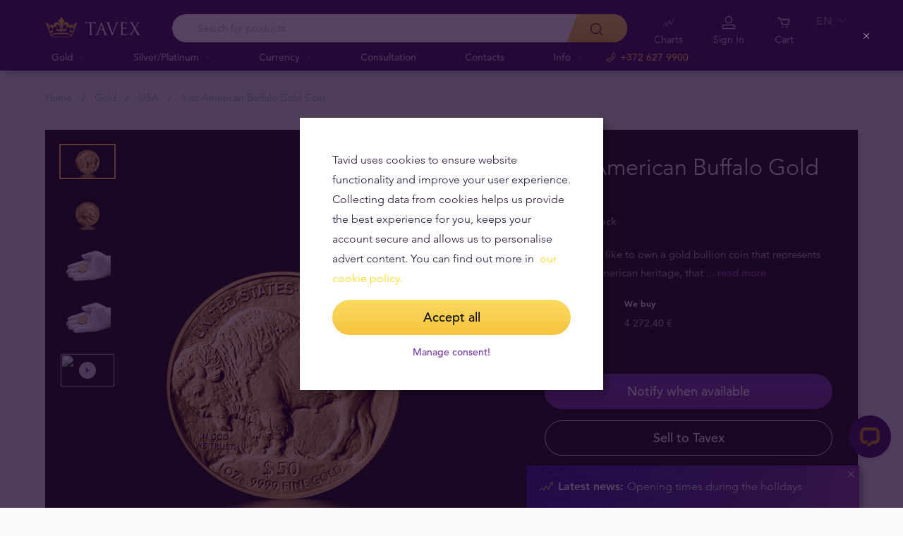

--- FILE ---
content_type: text/html; charset=UTF-8
request_url: https://tavid.ee/en/gold/1oz-american-buffalo-gold-coin/
body_size: 32721
content:
<!DOCTYPE html>
<html class="no-js" lang="en">
<head>
    <meta charset="utf-8">
    <meta name="viewport" content="width=device-width, initial-scale=1">
    <meta http-equiv="X-UA-Compatible" content="IE=Edge">
    <link rel="dns-prefetch" href="https://static.hotjar.com">
    <link rel="dns-prefetch" href="https://in.hotjar.com">
    <link rel="dns-prefetch" href="https://www.google-analytics.com">
    <link rel="dns-prefetch" href="https://www.googletagmanager.com">
    <link rel="dns-prefetch" href="https://media.tavid.ee">
    <link rel="dns-prefetch" href="https://www.gstatic.com">
    <link rel="apple-touch-icon" sizes="180x180" href="https://tavid.ee/wp-content/themes/tvx-facelift/inc/favicon/apple-touch-icon.png">
    <link rel="icon" type="image/png" sizes="32x32" href="https://tavid.ee/wp-content/themes/tvx-facelift/inc/favicon/favicon-32x32.png">
    <link rel="icon" type="image/png" sizes="16x16" href="https://tavid.ee/wp-content/themes/tvx-facelift/inc/favicon/favicon-16x16.png">
    <link rel="manifest" href="https://tavid.ee/wp-content/themes/tvx-facelift/inc/manifest.json">
    <link rel="mask-icon" href="https://tavid.ee/wp-content/themes/tvx-facelift/inc/favicon/safari-pinned-tab.svg" color="#5bbad5">
    <link rel="shortcut icon" href="https://tavid.ee/wp-content/themes/tvx-facelift/inc/favicon/favicon.ico">
    <meta name="msapplication-config" content="https://tavid.ee/wp-content/themes/tvx-facelift/inc/favicon/browserconfig.xml">
    <meta name="theme-color" content="#ffffff">
    <style type="text/css">
    @font-face{
        font-family:"Avenir W02";
        src:url("https://tavid.ee/wp-content/themes/tvx-facelift/inc/fonts/9251e78a-dec6-4eae-b2ef-978078607d9e.eot?#iefix");
        src:url("https://tavid.ee/wp-content/themes/tvx-facelift/inc/fonts/9251e78a-dec6-4eae-b2ef-978078607d9e.eot?#iefix") format("eot"),
            url("https://tavid.ee/wp-content/themes/tvx-facelift/inc/fonts/1c557856-58ec-4541-9452-7acb5ffe2c32.woff2") format("woff2"),
            url("https://tavid.ee/wp-content/themes/tvx-facelift/inc/fonts/23054762-d9a8-4fcf-8306-55423802e8e4.woff") format("woff"),
            url("https://tavid.ee/wp-content/themes/tvx-facelift/inc/fonts/c9033012-9826-4249-9537-be9d2f0c2652.ttf") format("truetype"),
            url("https://tavid.ee/wp-content/themes/tvx-facelift/inc/fonts/a4b30cfd-5216-4048-bd73-dfc0ce5daacf.svg#a4b30cfd-5216-4048-bd73-dfc0ce5daacf") format("svg");
        font-weight: 200;
        font-style: normal;
        font-display: swap;
    }
    @font-face{
        font-family:"Avenir W02";
        src:url("https://tavid.ee/wp-content/themes/tvx-facelift/inc/fonts/ebf375c1-452c-47da-aaf4-cf05c127a4cd.eot?#iefix");
        src:url("https://tavid.ee/wp-content/themes/tvx-facelift/inc/fonts/ebf375c1-452c-47da-aaf4-cf05c127a4cd.eot?#iefix") format("eot"),url("https://tavid.ee/wp-content/themes/tvx-facelift/inc/fonts/46d9ac88-dbbb-4a0e-afa2-aa57045a2d12.woff2") format("woff2"),url("https://tavid.ee/wp-content/themes/tvx-facelift/inc/fonts/b28810ec-90f0-4c3f-ac0e-f47ad568fe27.woff") format("woff"),url("https://tavid.ee/wp-content/themes/tvx-facelift/inc/fonts/2c8bff81-d390-4ce5-8611-d4932e64d05d.ttf") format("truetype"),url("https://tavid.ee/wp-content/themes/tvx-facelift/inc/fonts/622a45ad-5f63-4628-87c8-e6632a3d63fc.svg#622a45ad-5f63-4628-87c8-e6632a3d63fc") format("svg");
        font-weight: 400;
        font-style: normal;
        font-display: swap;
    }
    @font-face{
        font-family:"Avenir W02";
        src:url("https://tavid.ee/wp-content/themes/tvx-facelift/inc/fonts/3cbb38b5-39f7-4266-aef2-c1d76a430661.eot?#iefix");
        src:url("https://tavid.ee/wp-content/themes/tvx-facelift/inc/fonts/3cbb38b5-39f7-4266-aef2-c1d76a430661.eot?#iefix") format("eot"),url("https://tavid.ee/wp-content/themes/tvx-facelift/inc/fonts/55b3246a-2a53-4f75-b0da-6dffde8260ad.woff2") format("woff2"),url("https://tavid.ee/wp-content/themes/tvx-facelift/inc/fonts/0614ebff-0ec3-4726-98b3-379062bb14e7.woff") format("woff"),url("https://tavid.ee/wp-content/themes/tvx-facelift/inc/fonts/7ce0560a-1399-4d97-bca7-75fc1ad7ca07.ttf") format("truetype"),url("https://tavid.ee/wp-content/themes/tvx-facelift/inc/fonts/b400c57c-9dcf-4056-9349-20f51cc82688.svg#b400c57c-9dcf-4056-9349-20f51cc82688") format("svg");
        font-weight: 500;
        font-style: normal;
        font-display: swap;
    }
    @font-face{
        font-family:"Avenir W02";
        src:url("https://tavid.ee/wp-content/themes/tvx-facelift/inc/fonts/4a5082cd-dbf3-4cc4-903d-df495de21506.eot?#iefix");
        src:url("https://tavid.ee/wp-content/themes/tvx-facelift/inc/fonts/4a5082cd-dbf3-4cc4-903d-df495de21506.eot?#iefix") format("eot"),url("https://tavid.ee/wp-content/themes/tvx-facelift/inc/fonts/21d611aa-91cd-462c-9896-b71b85d3cca9.woff2") format("woff2"),url("https://tavid.ee/wp-content/themes/tvx-facelift/inc/fonts/9594894d-c00f-4259-842f-d7991a3af9ee.woff") format("woff"),url("https://tavid.ee/wp-content/themes/tvx-facelift/inc/fonts/e5f40243-1250-46a5-b1be-9cdafabc981b.ttf") format("truetype"),url("https://tavid.ee/wp-content/themes/tvx-facelift/inc/fonts/5ee62038-f47d-4df9-8bc2-ea98d94d867a.svg#5ee62038-f47d-4df9-8bc2-ea98d94d867a") format("svg");
        font-weight: 700;
        font-style: normal;
        font-display: swap;
    }
    @font-face{
        font-family:"Avenir Next W00";
        src:url("https://tavid.ee/wp-content/themes/tvx-facelift/inc/fonts/069faa0e-9913-48c4-9ef7-89a4bc080b65.eot?#iefix");
        src:url("https://tavid.ee/wp-content/themes/tvx-facelift/inc/fonts/069faa0e-9913-48c4-9ef7-89a4bc080b65.eot?#iefix") format("eot"),url("https://tavid.ee/wp-content/themes/tvx-facelift/inc/fonts/7db1f672-3a8f-4d19-9c49-7f61aed450b5.woff2") format("woff2"),url("https://tavid.ee/wp-content/themes/tvx-facelift/inc/fonts/4ab86b35-c0c2-42b5-98ad-4b6eba66b197.woff") format("woff"),url("https://tavid.ee/wp-content/themes/tvx-facelift/inc/fonts/276b3566-1c3b-4bc1-8915-15314f091f29.ttf") format("truetype"),url("https://tavid.ee/wp-content/themes/tvx-facelift/inc/fonts/5d02f5f4-46e7-453a-aef9-3e7106d7bb68.svg#5d02f5f4-46e7-453a-aef9-3e7106d7bb68") format("svg");
        font-weight: 200;
        font-style: normal;
        font-display: swap;
    }
    @font-face{
        font-family:"Avenir Next W00";
        src:url("https://tavid.ee/wp-content/themes/tvx-facelift/inc/fonts/fbf4298d-ef75-419c-b615-47f209a48ed2.eot?#iefix");
        src:url("https://tavid.ee/wp-content/themes/tvx-facelift/inc/fonts/fbf4298d-ef75-419c-b615-47f209a48ed2.eot?#iefix") format("eot"),url("https://tavid.ee/wp-content/themes/tvx-facelift/inc/fonts/40d36b4a-60c6-460a-bf43-4c948c23563e.woff2") format("woff2"),url("https://tavid.ee/wp-content/themes/tvx-facelift/inc/fonts/45b78f45-e639-4836-8612-e0892e120f14.woff") format("woff"),url("https://tavid.ee/wp-content/themes/tvx-facelift/inc/fonts/cbc021cc-b96f-4c82-ba0d-59cb0b7449c0.ttf") format("truetype"),url("https://tavid.ee/wp-content/themes/tvx-facelift/inc/fonts/c6778bcf-ca82-4a86-8a5f-08b70c9a71fd.svg#c6778bcf-ca82-4a86-8a5f-08b70c9a71fd") format("svg");
        font-weight: 700;
        font-style: normal;
        font-display: swap;
    }
    @font-face{
        font-family:"Trajan W08";
        src:url("https://tavid.ee/wp-content/themes/tvx-facelift/inc/fonts/b1ea5371-054f-484d-aa42-a79997cd4e21.eot?#iefix");
        src:url("https://tavid.ee/wp-content/themes/tvx-facelift/inc/fonts/b1ea5371-054f-484d-aa42-a79997cd4e21.eot?#iefix") format("eot"),url("https://tavid.ee/wp-content/themes/tvx-facelift/inc/fonts/5d1b6630-25f6-4064-9af1-ed6826e12e8c.woff2") format("woff2"),url("https://tavid.ee/wp-content/themes/tvx-facelift/inc/fonts/2649890f-ced1-4b53-9a01-4ce5a76159a6.woff") format("woff"),url("https://tavid.ee/wp-content/themes/tvx-facelift/inc/fonts/b66b7a48-c18d-4214-8f34-27f14538f51f.ttf") format("truetype"),url("https://tavid.ee/wp-content/themes/tvx-facelift/inc/fonts/083f0ff8-1ce1-4e64-bb92-478df522f370.svg#083f0ff8-1ce1-4e64-bb92-478df522f370") format("svg");
        font-weight: 400;
        font-style: normal;
        font-display: swap;
    }
    .h-hidden {
        display: none !important;
    }
    </style>

            <meta name='robots' content='index, follow, max-image-preview:large, max-snippet:-1, max-video-preview:-1' />

	<!-- This site is optimized with the Yoast SEO plugin v26.6 - https://yoast.com/wordpress/plugins/seo/ -->
	<title>1 oz American Buffalo Gold Coin | Tavid - Kuld &amp; Hõbe</title>
<link data-rocket-prefetch href="https://bat.bing.com" rel="dns-prefetch">
<link data-rocket-prefetch href="https://www.google-analytics.com" rel="dns-prefetch">
<link data-rocket-prefetch href="https://cdn.matomo.cloud" rel="dns-prefetch">
<link data-rocket-prefetch href="https://www.googletagmanager.com" rel="dns-prefetch">
<link data-rocket-prefetch href="https://www.gstatic.com" rel="dns-prefetch">
<link data-rocket-prefetch href="https://cdn.livechatinc.com" rel="dns-prefetch">
<link data-rocket-prefetch href="https://tavex.matomo.cloud" rel="dns-prefetch">
<link data-rocket-prefetch href="https://connect.livechatinc.com" rel="dns-prefetch">
<link data-rocket-prefetch href="https://www.google.com" rel="dns-prefetch">
<link data-rocket-prefetch href="https://secure.livechatinc.com" rel="dns-prefetch">
	<meta name="description" content="Oleme miljonite rahulolevate klientide silmis kõige usaldusväärsem finantspartner. Kõik kuldmündid ning -plaadid mugavalt veebipoest. Proovi järgi!" />
	<link rel="canonical" href="https://tavid.ee/en/gold/1oz-american-buffalo-gold-coin/" />
	<meta property="og:locale" content="en_US" />
	<meta property="og:type" content="article" />
	<meta property="og:title" content="1 oz American Buffalo Gold Coin | Tavid - Kuld &amp; Hõbe" />
	<meta property="og:description" content="Oleme miljonite rahulolevate klientide silmis kõige usaldusväärsem finantspartner. Kõik kuldmündid ning -plaadid mugavalt veebipoest. Proovi järgi!" />
	<meta property="og:url" content="https://tavid.ee/en/gold/1oz-american-buffalo-gold-coin/" />
	<meta property="og:site_name" content="Tavid Kuld ja Valuuta" />
	<meta property="article:publisher" content="https://www.facebook.com/TavidKuldValuuta/" />
	<meta property="article:modified_time" content="2024-04-12T13:25:14+00:00" />
	<meta name="twitter:card" content="summary_large_image" />
	<!-- / Yoast SEO plugin. -->


<link rel='dns-prefetch' href='//connect.livechatinc.com' />
<link rel='dns-prefetch' href='//www.google.com' />
<style id='wp-img-auto-sizes-contain-inline-css' type='text/css'>
img:is([sizes=auto i],[sizes^="auto," i]){contain-intrinsic-size:3000px 1500px}
/*# sourceURL=wp-img-auto-sizes-contain-inline-css */
</style>
<link rel='preload' as='style' onload="this.onload=null;this.rel='stylesheet'" id='google_business_reviews_rating_wp_css' href='https://tavid.ee/wp-content/plugins/g-business-reviews-rating/wp/css/css.css' type='text/css' media='all' /><link rel='stylesheet' id='global-css' href='https://tavid.ee/wp-content/themes/tvx-facelift/inc/css/global.25.17.1.min.css?v=25.17.1' type='text/css' media='all' />
<meta name="generator" content="performant-translations 1.2.0">
<script type="application/ld+json">{"@context":"https:\/\/schema.org","@type":"BreadcrumbList","itemListElement":[{"@type":"ListItem","position":1,"name":"Home","item":"https:\/\/tavid.ee\/en\/"},{"@type":"ListItem","position":2,"name":"Gold","item":"https:\/\/tavid.ee\/en\/gold\/"},{"@type":"ListItem","position":3,"name":"USA","item":"https:\/\/tavid.ee\/en\/gold\/usa-2\/"},{"@type":"ListItem","position":4,"name":"1 oz American Buffalo Gold Coin","item":"https:\/\/tavid.ee\/en\/gold\/1oz-american-buffalo-gold-coin\/"}]}</script><script type="application/ld+json">{"@context":"https:\/\/www.schema.org","@type":"product","brand":{"@type":"Organization","name":"Tavex"},"weight":{"unitCode":"oz","value":"1"},"sku":"GCUsBu","url":"https:\/\/tavid.ee\/en\/gold\/1oz-american-buffalo-gold-coin\/","name":"1 oz American Buffalo Gold Coin","image":"https:\/\/img.tavid.ee\/v7\/_product_catalog_\/1-oz-american-buffalo-gold-coin\/american-buffalo-2024-1oz-gold-reverse.jpg?height=1200&width=1200&func=crop","description":"This is a gold bullion coin that represents the North American heritage and is deemed legal tender by the United States Government.","manufacturer":"The United States West Point Mint","offers":{"@type":"Offer","availability":"https:\/\/schema.org\/OutOfStock","price":4662,"priceCurrency":"EUR","seller":{"@type":"Organization","name":"Tavex"}}}</script><meta name="verify-paysera" content="e604767af3c86acbd687a2d74cd9752b"><meta property="og:image" content="https://img.tavid.ee/v7/_product_catalog_/1-oz-american-buffalo-gold-coin/american-buffalo-2024-1oz-gold-reverse.jpg?height=1200&width=1200&func=crop"/><!-- Google Tag Manager --><script nonce="9a5df444782b130979414ab7dd53fe70">(function(w,d,s,l,i){w[l]=w[l]||[];w[l].push({'gtm.start':
new Date().getTime(),event:'gtm.js'});var f=d.getElementsByTagName(s)[0],
j=d.createElement(s),dl=l!='dataLayer'?'&l='+l:'';j.async=true;j.src=
'https://www.googletagmanager.com/gtm.js?id='+i+dl;f.parentNode.insertBefore(j,f);
})(window,document,'script','dataLayer','GTM-TWH4T4X');</script><!-- End Google Tag Manager -->		<style type="text/css" id="wp-custom-css">
			.v-blog__header-subtitle
{
    display: none;
}
.v-screen__product .product__stock {
    display: none;
}
@media only screen and (min-width: 1170px) {
    .header__nav-wrapper {
        max-width: 780px;
    }
}
a[href*="makroskoop.ee"] {
  display: none;
}
body.is-screen.page-template-template-ad-gold .items > .item .logo {
	width: 30%;
}
.header__actions-drop-item:has(a[href*="tavexid/hinnarobotid"])  {
  display: none;
}
.header__actions-drop-item:has(a[href*="tavexid/en/price-bots"])  {
  display: none;
}
.header__actions-drop-item:has(a[href*="tavexid/ru/price-bots"])  {
  display: none;
}
.grecaptcha-badge {
	visibility: hidden;
}		</style>
		
    
        <style>
        html {
            margin-top: 0 !important;
        }
    </style>
<style id='global-styles-inline-css' type='text/css'>
:root{--wp--preset--aspect-ratio--square: 1;--wp--preset--aspect-ratio--4-3: 4/3;--wp--preset--aspect-ratio--3-4: 3/4;--wp--preset--aspect-ratio--3-2: 3/2;--wp--preset--aspect-ratio--2-3: 2/3;--wp--preset--aspect-ratio--16-9: 16/9;--wp--preset--aspect-ratio--9-16: 9/16;--wp--preset--color--black: #000000;--wp--preset--color--cyan-bluish-gray: #abb8c3;--wp--preset--color--white: #ffffff;--wp--preset--color--pale-pink: #f78da7;--wp--preset--color--vivid-red: #cf2e2e;--wp--preset--color--luminous-vivid-orange: #ff6900;--wp--preset--color--luminous-vivid-amber: #fcb900;--wp--preset--color--light-green-cyan: #7bdcb5;--wp--preset--color--vivid-green-cyan: #00d084;--wp--preset--color--pale-cyan-blue: #8ed1fc;--wp--preset--color--vivid-cyan-blue: #0693e3;--wp--preset--color--vivid-purple: #9b51e0;--wp--preset--gradient--vivid-cyan-blue-to-vivid-purple: linear-gradient(135deg,rgb(6,147,227) 0%,rgb(155,81,224) 100%);--wp--preset--gradient--light-green-cyan-to-vivid-green-cyan: linear-gradient(135deg,rgb(122,220,180) 0%,rgb(0,208,130) 100%);--wp--preset--gradient--luminous-vivid-amber-to-luminous-vivid-orange: linear-gradient(135deg,rgb(252,185,0) 0%,rgb(255,105,0) 100%);--wp--preset--gradient--luminous-vivid-orange-to-vivid-red: linear-gradient(135deg,rgb(255,105,0) 0%,rgb(207,46,46) 100%);--wp--preset--gradient--very-light-gray-to-cyan-bluish-gray: linear-gradient(135deg,rgb(238,238,238) 0%,rgb(169,184,195) 100%);--wp--preset--gradient--cool-to-warm-spectrum: linear-gradient(135deg,rgb(74,234,220) 0%,rgb(151,120,209) 20%,rgb(207,42,186) 40%,rgb(238,44,130) 60%,rgb(251,105,98) 80%,rgb(254,248,76) 100%);--wp--preset--gradient--blush-light-purple: linear-gradient(135deg,rgb(255,206,236) 0%,rgb(152,150,240) 100%);--wp--preset--gradient--blush-bordeaux: linear-gradient(135deg,rgb(254,205,165) 0%,rgb(254,45,45) 50%,rgb(107,0,62) 100%);--wp--preset--gradient--luminous-dusk: linear-gradient(135deg,rgb(255,203,112) 0%,rgb(199,81,192) 50%,rgb(65,88,208) 100%);--wp--preset--gradient--pale-ocean: linear-gradient(135deg,rgb(255,245,203) 0%,rgb(182,227,212) 50%,rgb(51,167,181) 100%);--wp--preset--gradient--electric-grass: linear-gradient(135deg,rgb(202,248,128) 0%,rgb(113,206,126) 100%);--wp--preset--gradient--midnight: linear-gradient(135deg,rgb(2,3,129) 0%,rgb(40,116,252) 100%);--wp--preset--font-size--small: 13px;--wp--preset--font-size--medium: 20px;--wp--preset--font-size--large: 36px;--wp--preset--font-size--x-large: 42px;--wp--preset--spacing--20: 0.44rem;--wp--preset--spacing--30: 0.67rem;--wp--preset--spacing--40: 1rem;--wp--preset--spacing--50: 1.5rem;--wp--preset--spacing--60: 2.25rem;--wp--preset--spacing--70: 3.38rem;--wp--preset--spacing--80: 5.06rem;--wp--preset--shadow--natural: 6px 6px 9px rgba(0, 0, 0, 0.2);--wp--preset--shadow--deep: 12px 12px 50px rgba(0, 0, 0, 0.4);--wp--preset--shadow--sharp: 6px 6px 0px rgba(0, 0, 0, 0.2);--wp--preset--shadow--outlined: 6px 6px 0px -3px rgb(255, 255, 255), 6px 6px rgb(0, 0, 0);--wp--preset--shadow--crisp: 6px 6px 0px rgb(0, 0, 0);}:where(.is-layout-flex){gap: 0.5em;}:where(.is-layout-grid){gap: 0.5em;}body .is-layout-flex{display: flex;}.is-layout-flex{flex-wrap: wrap;align-items: center;}.is-layout-flex > :is(*, div){margin: 0;}body .is-layout-grid{display: grid;}.is-layout-grid > :is(*, div){margin: 0;}:where(.wp-block-columns.is-layout-flex){gap: 2em;}:where(.wp-block-columns.is-layout-grid){gap: 2em;}:where(.wp-block-post-template.is-layout-flex){gap: 1.25em;}:where(.wp-block-post-template.is-layout-grid){gap: 1.25em;}.has-black-color{color: var(--wp--preset--color--black) !important;}.has-cyan-bluish-gray-color{color: var(--wp--preset--color--cyan-bluish-gray) !important;}.has-white-color{color: var(--wp--preset--color--white) !important;}.has-pale-pink-color{color: var(--wp--preset--color--pale-pink) !important;}.has-vivid-red-color{color: var(--wp--preset--color--vivid-red) !important;}.has-luminous-vivid-orange-color{color: var(--wp--preset--color--luminous-vivid-orange) !important;}.has-luminous-vivid-amber-color{color: var(--wp--preset--color--luminous-vivid-amber) !important;}.has-light-green-cyan-color{color: var(--wp--preset--color--light-green-cyan) !important;}.has-vivid-green-cyan-color{color: var(--wp--preset--color--vivid-green-cyan) !important;}.has-pale-cyan-blue-color{color: var(--wp--preset--color--pale-cyan-blue) !important;}.has-vivid-cyan-blue-color{color: var(--wp--preset--color--vivid-cyan-blue) !important;}.has-vivid-purple-color{color: var(--wp--preset--color--vivid-purple) !important;}.has-black-background-color{background-color: var(--wp--preset--color--black) !important;}.has-cyan-bluish-gray-background-color{background-color: var(--wp--preset--color--cyan-bluish-gray) !important;}.has-white-background-color{background-color: var(--wp--preset--color--white) !important;}.has-pale-pink-background-color{background-color: var(--wp--preset--color--pale-pink) !important;}.has-vivid-red-background-color{background-color: var(--wp--preset--color--vivid-red) !important;}.has-luminous-vivid-orange-background-color{background-color: var(--wp--preset--color--luminous-vivid-orange) !important;}.has-luminous-vivid-amber-background-color{background-color: var(--wp--preset--color--luminous-vivid-amber) !important;}.has-light-green-cyan-background-color{background-color: var(--wp--preset--color--light-green-cyan) !important;}.has-vivid-green-cyan-background-color{background-color: var(--wp--preset--color--vivid-green-cyan) !important;}.has-pale-cyan-blue-background-color{background-color: var(--wp--preset--color--pale-cyan-blue) !important;}.has-vivid-cyan-blue-background-color{background-color: var(--wp--preset--color--vivid-cyan-blue) !important;}.has-vivid-purple-background-color{background-color: var(--wp--preset--color--vivid-purple) !important;}.has-black-border-color{border-color: var(--wp--preset--color--black) !important;}.has-cyan-bluish-gray-border-color{border-color: var(--wp--preset--color--cyan-bluish-gray) !important;}.has-white-border-color{border-color: var(--wp--preset--color--white) !important;}.has-pale-pink-border-color{border-color: var(--wp--preset--color--pale-pink) !important;}.has-vivid-red-border-color{border-color: var(--wp--preset--color--vivid-red) !important;}.has-luminous-vivid-orange-border-color{border-color: var(--wp--preset--color--luminous-vivid-orange) !important;}.has-luminous-vivid-amber-border-color{border-color: var(--wp--preset--color--luminous-vivid-amber) !important;}.has-light-green-cyan-border-color{border-color: var(--wp--preset--color--light-green-cyan) !important;}.has-vivid-green-cyan-border-color{border-color: var(--wp--preset--color--vivid-green-cyan) !important;}.has-pale-cyan-blue-border-color{border-color: var(--wp--preset--color--pale-cyan-blue) !important;}.has-vivid-cyan-blue-border-color{border-color: var(--wp--preset--color--vivid-cyan-blue) !important;}.has-vivid-purple-border-color{border-color: var(--wp--preset--color--vivid-purple) !important;}.has-vivid-cyan-blue-to-vivid-purple-gradient-background{background: var(--wp--preset--gradient--vivid-cyan-blue-to-vivid-purple) !important;}.has-light-green-cyan-to-vivid-green-cyan-gradient-background{background: var(--wp--preset--gradient--light-green-cyan-to-vivid-green-cyan) !important;}.has-luminous-vivid-amber-to-luminous-vivid-orange-gradient-background{background: var(--wp--preset--gradient--luminous-vivid-amber-to-luminous-vivid-orange) !important;}.has-luminous-vivid-orange-to-vivid-red-gradient-background{background: var(--wp--preset--gradient--luminous-vivid-orange-to-vivid-red) !important;}.has-very-light-gray-to-cyan-bluish-gray-gradient-background{background: var(--wp--preset--gradient--very-light-gray-to-cyan-bluish-gray) !important;}.has-cool-to-warm-spectrum-gradient-background{background: var(--wp--preset--gradient--cool-to-warm-spectrum) !important;}.has-blush-light-purple-gradient-background{background: var(--wp--preset--gradient--blush-light-purple) !important;}.has-blush-bordeaux-gradient-background{background: var(--wp--preset--gradient--blush-bordeaux) !important;}.has-luminous-dusk-gradient-background{background: var(--wp--preset--gradient--luminous-dusk) !important;}.has-pale-ocean-gradient-background{background: var(--wp--preset--gradient--pale-ocean) !important;}.has-electric-grass-gradient-background{background: var(--wp--preset--gradient--electric-grass) !important;}.has-midnight-gradient-background{background: var(--wp--preset--gradient--midnight) !important;}.has-small-font-size{font-size: var(--wp--preset--font-size--small) !important;}.has-medium-font-size{font-size: var(--wp--preset--font-size--medium) !important;}.has-large-font-size{font-size: var(--wp--preset--font-size--large) !important;}.has-x-large-font-size{font-size: var(--wp--preset--font-size--x-large) !important;}
/*# sourceURL=global-styles-inline-css */
</style>
<meta name="generator" content="WP Rocket 3.20.2" data-wpr-features="wpr_preconnect_external_domains" /></head>
<body class="wp-singular gold-template-default single single-gold postid-66 wp-theme-tvx-facelift preload ">
    <div class="h-canvas">
                    <div class="h-overlay"></div>
<a href="https://tavid.ee/en/compare/" class="button__compare button__compare--fab js-compare-button h-hidden-lg" style="display: none;" >
    <span class="button__compare-value js-content-button-amount"></span>
    <svg class="icon button__compare-icon"><use xlink:href="https://tavid.ee/wp-content/themes/tvx-facelift/inc/svg/global.25.17.1.svg#compare"></use></svg>
</a>
<header class="header js-menu --v2 header--EE">
            




<div class="h-hidden" id="cookie-initial-modal">
    <div class="modaal__content">
                                <div class="text">
                                <p class="modaal__title-text cookie-initial__text"><p>Tavid uses cookies to ensure website functionality and improve your user experience. Collecting data from cookies helps us provide the best experience for you, keeps your account secure and allows us to personalise advert content. You can find out more in  <span style="color: #ffd712;"><a style="color: #ffd712;" rel="noopener" href="/en/cookies-policy/" target="_blank">our cookie policy.</a></span></p>
</p>
    <form class="form-group cookie-initial__inner">
        <div class="form-group__row">
            <a href="#"  class="button button--block js-cookie-policy-agree" data-id="GCUsBu" >
    <span class="button__inner">
        Accept all        <i class="button__bubble"></i>
    </span>
</a>
        </div>
        <div class="form-group__row">
            <a href="#cookie-modal"  class="button button--naked button--white button--inline js-modaal js-initial-cookies-modaal-manage" data-id="GCUsBu" data-custom-class="modaal--split modaal--small-title" >
    <span class="button__inner">
        Manage consent!        <i class="button__bubble"></i>
    </span>
</a>
        </div>
    </form>

                    </div>
                    </div><!-- /.modaal__content -->
</div><!-- /div -->

<div class="h-hidden" id="cookie-modal">
    <div class="modaal__content">
                <div class="grid grid--no-gutter grid--equalheight">
                        <div class="grid__col--md-6 modaal__body">
                <div class="modaal__content-inner modaal__content-inner--primary">
                                                                                        <p class="modaal__title-text">Please select what cookies you allow us to use</p>
    <form class="form-group js-cookie-consent-form">
        <div class="form-group__row">
            <div class="form-check form-check--large">
    <input
        type="checkbox"
          id="cookie-consent-necessary"           name="necessary"         value=""
        
        class="form-check__input"
         checked="checked"                 disabled="disabled"     >
    <label for="cookie-consent-necessary" class="form-check__label">    Necessary cookies <div class="tooltip tooltip--large " data-tooltip='Necessary cookies help make our website usable by enabling basic functions like page navigation and access to secure areas of the website. The website cannot function properly without necessary cookies.' data-position='left'>
            <svg class="icon tooltip__icon "><use xlink:href="https://tavid.ee/wp-content/themes/tvx-facelift/inc/svg/global.25.17.1.svg#info"></use></svg>
    </div>
</label>
    <div class="form-check__bubble"></div>
</div>
        </div>
        <div class="form-group__row">
            <div class="form-check form-check--large">
    <input
        type="checkbox"
          id="cookie-consent-preference"           name="preference"         value=""
        
        class="form-check__input"
                            >
    <label for="cookie-consent-preference" class="form-check__label">    Preference cookies <div class="tooltip tooltip--large " data-tooltip='Preference cookies enables us to remember information that changes the way the website behaves or looks, like what is your preferred language or what region you are in.' data-position='left'>
            <svg class="icon tooltip__icon "><use xlink:href="https://tavid.ee/wp-content/themes/tvx-facelift/inc/svg/global.25.17.1.svg#info"></use></svg>
    </div>
</label>
    <div class="form-check__bubble"></div>
</div>
        </div>
        <div class="form-group__row">
            <div class="form-check form-check--large">
    <input
        type="checkbox"
          id="cookie-consent-marketing"           name="marketing"         value=""
        
        class="form-check__input"
                            >
    <label for="cookie-consent-marketing" class="form-check__label">    Targeting cookies <div class="tooltip tooltip--large " data-tooltip='Targeting cookies are used to track visitors across websites. The intention is to display only those ads that are relevant and engaging for our customers and thereby more valuable for publishers and third party advertisers.' data-position='left'>
            <svg class="icon tooltip__icon "><use xlink:href="https://tavid.ee/wp-content/themes/tvx-facelift/inc/svg/global.25.17.1.svg#info"></use></svg>
    </div>
</label>
    <div class="form-check__bubble"></div>
</div>
        </div>
        <div class="form-group__row">
            <div class="form-check form-check--large">
    <input
        type="checkbox"
          id="cookie-consent-statistic"           name="statistic"         value=""
        
        class="form-check__input"
                            >
    <label for="cookie-consent-statistic" class="form-check__label">    Analytical cookies <div class="tooltip tooltip--large " data-tooltip='Analytical cookies allow us to count visits and traffic sources, so we can measure and improve the performance of our site. They help us know which pages are the most and least popular and see how visitors move around the site. This information is collected and reported anonymously.' data-position='left'>
            <svg class="icon tooltip__icon "><use xlink:href="https://tavid.ee/wp-content/themes/tvx-facelift/inc/svg/global.25.17.1.svg#info"></use></svg>
    </div>
</label>
    <div class="form-check__bubble"></div>
</div>
        </div>
        <div class="form-group__row">
            <a href="#"  class="button button--block js-cookie-policy-agree" data-id="GCUsBu" >
    <span class="button__inner">
        Accept all        <i class="button__bubble"></i>
    </span>
</a>
        </div>
        <div class="form-group__row">
            <a href="#"  class="button button--block button--large button--purple js-cookie-save-preferences" data-id="GCUsBu" >
    <span class="button__inner">
        Save my preferences        <i class="button__bubble"></i>
    </span>
</a>
        </div>
    </form>

                </div>
            </div>
            <div class="grid__col--md-6 modaal__body">
                <div class="modaal__content-inner modaal__content-inner--secondary">
                        <p>Cookies are small files of letters and digits downloaded and saved on your computer or another device (for instance, a mobile phone, a tablet) and saved in your browser while you visit a website. They can be used to track the pages you visit on the website, save the information you enter or remember your preferences such as language settings as long as you’re browsing the website.</p>

    <a href="#cookie-explanation"  class="button button--naked button--white button--inline button--cookie-explain js-modaal js-cookie-call-explanation" data-id="GCUsBu" data-custom-class="modaal--large cookie-explanation" >
    <span class="button__inner">
        Explain cookies        <i class="button__bubble"></i>
    </span>
</a>

                </div>
            </div>
        </div>
            </div><!-- /.modaal__content -->
</div><!-- /div -->

<div class="h-hidden" id="cookie-explanation">
    <div class="modaal__content">
                <div class="h2 modaal__title">Cookie usage</div>                <div class="text">
                                <div class="text editor">
        
    </div>
    <div class="accordion  js-filter-search-group">
                <div class="accordion__item js-accordion" id="cookies-accordion-necessary">
            <a href="#cookies-accordion-necessary" class="accordion__header js-accordion-control" data-status="" data-invested="" data-current="">
                <div class="accordion__title">Necessary cookies</div>
            </a>
            <div class="accordion__content js-accordion-content">
                <div class="accordion__inner">
                    <div class="text editor">
                        <table class="table">
                            <thead>
                            <tr>
                                <th>Cookie name</th>
                                <th>Cookie description</th>
                                <th>Cookie duration</th>
                            </tr>
                            </thead>
                            <tbody>
                                                            <tr>
                                    <td>tavex_cookie_consent</td>
                                    <td>Stores cookie consent options selected</td>
                                    <td>60 weeks</td>
                                </tr>
                                                            <tr>
                                    <td>tavex_customer</td>
                                    <td>Tavex customer ID</td>
                                    <td>30 days</td>
                                </tr>
                                                            <tr>
                                    <td>wp-wpml_current_language</td>
                                    <td>Stores selected language</td>
                                    <td>1 day</td>
                                </tr>
                                                            <tr>
                                    <td>AWSALB</td>
                                    <td>AWS ALB sticky session cookie</td>
                                    <td>6 days</td>
                                </tr>
                                                            <tr>
                                    <td>AWSALBCORS</td>
                                    <td>AWS ALB sticky session cookie</td>
                                    <td>6 days</td>
                                </tr>
                                                            <tr>
                                    <td>NO_CACHE</td>
                                    <td>Used to disable page caching</td>
                                    <td>1 day</td>
                                </tr>
                                                            <tr>
                                    <td>PHPSESSID</td>
                                    <td>Identifier for PHP session</td>
                                    <td>Session</td>
                                </tr>
                                                            <tr>
                                    <td>latest_news</td>
                                    <td>Helps to keep notifications relevant by storing the latest news shown</td>
                                    <td>29 days</td>
                                </tr>
                                                            <tr>
                                    <td>latest_news_flash</td>
                                    <td>Helps to keep notifications relevant by storing the latest news shown</td>
                                    <td>29 days</td>
                                </tr>
                                                            <tr>
                                    <td>tavex_recently_viewed_products</td>
                                    <td>List of recently viewed products</td>
                                    <td>1 day</td>
                                </tr>
                                                            <tr>
                                    <td>tavex_compare_amount</td>
                                    <td>Number of items in product comparison view</td>
                                    <td>1 day</td>
                                </tr>
                                                        </tbody>
                        </table>
                    </div>
                </div>
            </div>
        </div>
                        <div class="accordion__item js-accordion" id="cookies-accordion-preference">
            <a href="#cookies-accordion-preference" class="accordion__header js-accordion-control" data-status="" data-invested="" data-current="">
                <div class="accordion__title">Preference cookies</div>
            </a>
            <div class="accordion__content js-accordion-content">
                <div class="accordion__inner">
                    <div class="text editor">
                        <table class="table">
                            <thead>
                            <tr>
                                <th>Cookie name</th>
                                <th>Cookie description</th>
                                <th>Cookie duration</th>
                            </tr>
                            </thead>
                            <tbody>
                                                            <tr>
                                    <td>chart-widget-tab-*-*-*</td>
                                    <td>Remembers last chart options (i.e currency, time period, etc)</td>
                                    <td>29 days</td>
                                </tr>
                                                            <tr>
                                    <td>archive_layout</td>
                                    <td>Stores selected product layout on category pages</td>
                                    <td>1 day</td>
                                </tr>
                                                        </tbody>
                        </table>
                    </div>
                </div>
            </div>
        </div>
                        <div class="accordion__item js-accordion js-filter-search-row  " id="cookies-accordion-marketing">
            <a href="#cookies-accordion-marketing" class="accordion__header js-accordion-control" data-status="" data-invested="" data-current="">
                <div class="accordion__title">Targeting cookies</div>
            </a>
            <div class="accordion__content js-accordion-content">
                <div class="accordion__inner">
                    <div class="text editor">
                        <table class="table">
                            <thead>
                            <tr>
                                <th>Cookie name</th>
                                <th>Cookie description</th>
                                <th>Cookie duration</th>
                            </tr>
                            </thead>
                            <tbody>
                                                            <tr>
                                    <td>cartstack.com-*</td>
                                    <td>Used for tracking abandoned shopping carts</td>
                                    <td>1 year</td>
                                </tr>
                                                            <tr>
                                    <td>_omappvp</td>
                                    <td>Used by OptinMonster for determining new vs. returning visitors. Expires in 11 years</td>
                                    <td>11 years</td>
                                </tr>
                                                            <tr>
                                    <td>_omappvs</td>
                                    <td>Used by OptinMonster for determining when a new visitor becomes a returning visitor</td>
                                    <td>Session</td>
                                </tr>
                                                            <tr>
                                    <td>om*</td>
                                    <td>Used by OptinMonster to track interactions with campaigns</td>
                                    <td>Persistent</td>
                                </tr>
                                                        </tbody>
                        </table>
                    </div>
                </div>
            </div>
        </div>
                        <div class="accordion__item js-accordion js-filter-search-row  " id="cookies-accordion-statistic">
            <a href="#cookies-accordion-statistic" class="accordion__header js-accordion-control" data-status="" data-invested="" data-current="">
                <div class="accordion__title">Analytical cookies</div>
            </a>
            <div class="accordion__content js-accordion-content">
                <div class="accordion__inner">
                    <div class="text editor">
                        <table class="table">
                            <thead>
                            <tr>
                                <th>Cookie name</th>
                                <th>Cookie description</th>
                                <th>Cookie duration</th>
                            </tr>
                            </thead>
                            <tbody>
                                                            <tr>
                                    <td>_ga</td>
                                    <td>Used to distinguish users</td>
                                    <td>2 years</td>
                                </tr>
                                                            <tr>
                                    <td>_gid</td>
                                    <td>Used to distinguish users</td>
                                    <td>24 hours</td>
                                </tr>
                                                            <tr>
                                    <td>_ga_*</td>
                                    <td>Used to persist session state</td>
                                    <td>2 years</td>
                                </tr>
                                                            <tr>
                                    <td>_gac_*</td>
                                    <td>Contains campaign related information</td>
                                    <td>90 days</td>
                                </tr>
                                                            <tr>
                                    <td>_gat_gtag_*</td>
                                    <td>Used to throttle request rate</td>
                                    <td>1 minute</td>
                                </tr>
                                                            <tr>
                                    <td>_fbc</td>
                                    <td>Facebook advertisement cookie</td>
                                    <td>2 years</td>
                                </tr>
                                                            <tr>
                                    <td>_fbp</td>
                                    <td>Facebook cookie for distinguishing unique users</td>
                                    <td>2 years</td>
                                </tr>
                                                        </tbody>
                        </table>
                    </div>
                </div>
            </div>
        </div>
            </div>

                    </div>
                    </div><!-- /.modaal__content -->
</div><!-- /div -->
            <div class="header__inner">
        <div class="header__container">
            <div class="header__logo">
                <a href="https://tavid.ee/en/" class="logo"><img src="https://tavid.ee/wp-content/themes/tvx-facelift/inc/img/logo-tavex.svg" alt="Logo" class="logo__img"></a>
            </div>
            <!-- visible only on mobile/tablet -->
            <a href="#" class="header__nav-toggle header__nav-toggle--htx js-has-update"><span></span></a>
            <a href="#" class="header__search-toggle js-search-toggle"><svg class="icon "><use xlink:href="https://tavid.ee/wp-content/themes/tvx-facelift/inc/svg/global.25.17.1.svg#search"></use></svg>
</a>
            <div class="js-content-header-mobile-actions">
                    <a href="#auth" class="header__account-toggle js-login-redirect"><svg class="icon "><use xlink:href="https://tavid.ee/wp-content/themes/tvx-facelift/inc/svg/global.25.17.1.svg#personal-bold"></use></svg>
</a>
            </div>
            <!-- /visible only on mobile/tablet -->
            <nav class="header__nav h-clearfix">
                <div class="header__nav-label">Menu</div>
                <div class="header__lang">
                                        <form autocomplete="off">
                        <div class="form-textfield form-select form-select--search form-select--naked form-select--lang js-change-page js-lang-select">
    <div class="form-textfield__inner">
            <select
                            id="lang-select-mobile"
                                    class="form-textfield__input dropdown__search"
                         data-id="GCUsBu"                        
                                >
                        <option  value="https://tavid.ee/kuld/1oz-ameerika-buffalo-kuldmunt/">ET</option>
                        <option  value="https://tavid.ee/en/gold/1oz-american-buffalo-gold-coin/" selected="selected">EN</option>
                        <option  value="https://tavid.ee/ru/zoloto/1oz-amerikanskij-buffalo/">RU</option>
                    </select>
    
    
        </div>
</div>
                    </form>
                                    </div>
                <ul class="header__nav-wrapper">
                                        <li class="header__nav-item has-subnav ">
                        <a href="https://tavid.ee/en/gold" class="header__nav-link">Gold</a>
                                                <ul class="megamenu">
        <li class="megamenu__col">
                <div class="h4 megamenu__title megamenu__back"><a href="https://tavid.ee/en/gold" class="megamenu__back-link"><svg class="icon megamenu__back-arrow"><use xlink:href="https://tavid.ee/wp-content/themes/tvx-facelift/inc/svg/global.25.17.1.svg#caret-left"></use></svg>
Investment Gold</a></div>
                <ul class="megamenu__nav h-clearfix">
                            <li class="megamenu__nav-item ">
                                            <a href="https://tavid.ee/en/gold-silver-pricelist/" class="megamenu__nav-link">
                            Gold pricelist<svg class="icon megamenu__caret-icon"><use xlink:href="https://tavid.ee/wp-content/themes/tvx-facelift/inc/svg/global.25.17.1.svg#caret-right"></use></svg>
<svg class="icon megamenu__arrow-icon"><use xlink:href="https://tavid.ee/wp-content/themes/tvx-facelift/inc/svg/global.25.17.1.svg#arrow-right"></use></svg>
                        </a>
                                    </li>
                            <li class="megamenu__nav-item ">
                                            <a href="https://tavid.ee/en/gold/gold-coins/" class="megamenu__nav-link">
                            Gold coins<svg class="icon megamenu__caret-icon"><use xlink:href="https://tavid.ee/wp-content/themes/tvx-facelift/inc/svg/global.25.17.1.svg#caret-right"></use></svg>
<svg class="icon megamenu__arrow-icon"><use xlink:href="https://tavid.ee/wp-content/themes/tvx-facelift/inc/svg/global.25.17.1.svg#arrow-right"></use></svg>
                        </a>
                                    </li>
                            <li class="megamenu__nav-item ">
                                            <a href="https://tavid.ee/en/gold/gold-bars/" class="megamenu__nav-link">
                            Gold bars<svg class="icon megamenu__caret-icon"><use xlink:href="https://tavid.ee/wp-content/themes/tvx-facelift/inc/svg/global.25.17.1.svg#caret-right"></use></svg>
<svg class="icon megamenu__arrow-icon"><use xlink:href="https://tavid.ee/wp-content/themes/tvx-facelift/inc/svg/global.25.17.1.svg#arrow-right"></use></svg>
                        </a>
                                    </li>
                            <li class="megamenu__nav-item ">
                                            <a href="https://tavid.ee/en/gold/historical-coins/" class="megamenu__nav-link">
                            Historical Gold Coins<svg class="icon megamenu__caret-icon"><use xlink:href="https://tavid.ee/wp-content/themes/tvx-facelift/inc/svg/global.25.17.1.svg#caret-right"></use></svg>
<svg class="icon megamenu__arrow-icon"><use xlink:href="https://tavid.ee/wp-content/themes/tvx-facelift/inc/svg/global.25.17.1.svg#arrow-right"></use></svg>
                        </a>
                                    </li>
                            <li class="megamenu__nav-item ">
                                            <a href="https://tavid.ee/en/gold/investment-packages/" class="megamenu__nav-link">
                            Investment packages<svg class="icon megamenu__caret-icon"><use xlink:href="https://tavid.ee/wp-content/themes/tvx-facelift/inc/svg/global.25.17.1.svg#caret-right"></use></svg>
<svg class="icon megamenu__arrow-icon"><use xlink:href="https://tavid.ee/wp-content/themes/tvx-facelift/inc/svg/global.25.17.1.svg#arrow-right"></use></svg>
                        </a>
                                    </li>
                            <li class="megamenu__nav-item ">
                                            <a href="https://tavid.ee/en/sell-gold-or-silver-to-tavid/" class="megamenu__nav-link">
                            Sell gold to Tavid<svg class="icon megamenu__caret-icon"><use xlink:href="https://tavid.ee/wp-content/themes/tvx-facelift/inc/svg/global.25.17.1.svg#caret-right"></use></svg>
<svg class="icon megamenu__arrow-icon"><use xlink:href="https://tavid.ee/wp-content/themes/tvx-facelift/inc/svg/global.25.17.1.svg#arrow-right"></use></svg>
                        </a>
                                    </li>
                            <li class="megamenu__nav-item ">
                                            <a href="https://tavid.ee/en/sell-gold-via-tavids-gold-envelope/" class="megamenu__nav-link">
                            Sell by post<svg class="icon megamenu__caret-icon"><use xlink:href="https://tavid.ee/wp-content/themes/tvx-facelift/inc/svg/global.25.17.1.svg#caret-right"></use></svg>
<svg class="icon megamenu__arrow-icon"><use xlink:href="https://tavid.ee/wp-content/themes/tvx-facelift/inc/svg/global.25.17.1.svg#arrow-right"></use></svg>
                        </a>
                                    </li>
                            <li class="megamenu__nav-item ">
                                            <a href="https://tavid.ee/en/gold/gift-ideas/" class="megamenu__nav-link">
                            Gold gift ideas<svg class="icon megamenu__caret-icon"><use xlink:href="https://tavid.ee/wp-content/themes/tvx-facelift/inc/svg/global.25.17.1.svg#caret-right"></use></svg>
<svg class="icon megamenu__arrow-icon"><use xlink:href="https://tavid.ee/wp-content/themes/tvx-facelift/inc/svg/global.25.17.1.svg#arrow-right"></use></svg>
                        </a>
                                    </li>
                            <li class="megamenu__nav-item ">
                                            <a href="https://tavid.ee/en/product/" class="megamenu__nav-link">
                            Other products<svg class="icon megamenu__caret-icon"><use xlink:href="https://tavid.ee/wp-content/themes/tvx-facelift/inc/svg/global.25.17.1.svg#caret-right"></use></svg>
<svg class="icon megamenu__arrow-icon"><use xlink:href="https://tavid.ee/wp-content/themes/tvx-facelift/inc/svg/global.25.17.1.svg#arrow-right"></use></svg>
                        </a>
                                    </li>
                    </ul>
        </li>
        <li class="megamenu__col">
                <div class="h4 megamenu__title"><a href="https://tavid.ee/en/gold" rel="nofollow" class="megamenu__link">Popular products<svg class="icon megamenu__arrow-icon"><use xlink:href="https://tavid.ee/wp-content/themes/tvx-facelift/inc/svg/global.25.17.1.svg#arrow-right"></use></svg>
</a></div>
                <ul class="megamenu__nav h-clearfix">
                            <li class="megamenu__nav-item  megamenu__product">
                                            <div class="product product--listing js-product" data-id="GCAuKa1oz">
    <a href="https://tavid.ee/en/gold/australian-kangaroo-gold-coin-1oz/" class="product__image--link">
        <figure class="product__figure">
                        <span class="product__figure-inner">
                                    <img src="[data-uri]"
                         data-srcset="https://img.tavid.ee/v7/_product_catalog_/1-oz-australian-kangaroo-gold-coin/1-oz-australian-kangaroo-gold-coin-2026.jpg?height=80&width=80&func=cropfit 80w, https://img.tavid.ee/v7/_product_catalog_/1-oz-australian-kangaroo-gold-coin/1-oz-australian-kangaroo-gold-coin-2026.jpg?height=160&width=160&func=cropfit 160w, https://img.tavid.ee/v7/_product_catalog_/1-oz-australian-kangaroo-gold-coin/1-oz-australian-kangaroo-gold-coin-2026.jpg?height=242&width=242&func=cropfit 242w, https://img.tavid.ee/v7/_product_catalog_/1-oz-australian-kangaroo-gold-coin/1-oz-australian-kangaroo-gold-coin-2026.jpg?height=484&width=484&func=cropfit 484w"
                         alt="1 oz Australian Kangaroo Gold Coin" class="product__figure-img lazyload" data-sizes="auto" />
                            </span>
                </figure>
    </a>
    <div class="product__meta">
        <div class="product__meta-box">
            <a class="product__title h3" href="https://tavid.ee/en/gold/australian-kangaroo-gold-coin-1oz/">
                <span class="product__title-inner">1 oz Australian Kangaroo Gold Coin</span>
            </a>
                                </div>
    </div>
</div>
                                    </li>
                            <li class="megamenu__nav-item  megamenu__product">
                                            <div class="product product--listing js-product" data-id="GCAtPh1oz">
    <a href="https://tavid.ee/en/gold/1-oz-austrian-wiener-philharmonic-gold-coin/" class="product__image--link">
        <figure class="product__figure">
                        <span class="product__figure-inner">
                                    <img src="[data-uri]"
                         data-srcset="https://img.tavid.ee/v7/_product_catalog_/1-oz-austrian-philharmonic-gold-coin/austrian-philharmonicer-2024-1oz-gold-obverse-2-.jpg?height=80&width=80&func=cropfit 80w, https://img.tavid.ee/v7/_product_catalog_/1-oz-austrian-philharmonic-gold-coin/austrian-philharmonicer-2024-1oz-gold-obverse-2-.jpg?height=160&width=160&func=cropfit 160w, https://img.tavid.ee/v7/_product_catalog_/1-oz-austrian-philharmonic-gold-coin/austrian-philharmonicer-2024-1oz-gold-obverse-2-.jpg?height=242&width=242&func=cropfit 242w, https://img.tavid.ee/v7/_product_catalog_/1-oz-austrian-philharmonic-gold-coin/austrian-philharmonicer-2024-1oz-gold-obverse-2-.jpg?height=484&width=484&func=cropfit 484w"
                         alt="1 oz Austrian Philharmonic gold coin" class="product__figure-img lazyload" data-sizes="auto" />
                            </span>
                </figure>
    </a>
    <div class="product__meta">
        <div class="product__meta-box">
            <a class="product__title h3" href="https://tavid.ee/en/gold/1-oz-austrian-wiener-philharmonic-gold-coin/">
                <span class="product__title-inner">1 oz Austrian Philharmonic gold coin</span>
            </a>
                                </div>
    </div>
</div>
                                    </li>
                            <li class="megamenu__nav-item  megamenu__product">
                                            <div class="product product--listing js-product" data-id="GCFrGe">
    <a href="https://tavid.ee/en/gold/french-20francs-angel-gold-coin/" class="product__image--link">
        <figure class="product__figure">
                        <span class="product__figure-inner">
                                    <img src="[data-uri]"
                         data-srcset="https://img.tavid.ee/v7/_product_catalog_/french-20-francs-angel-genius-gold-coin/French_angel_20_francs_gold_coin_Tavex.jpg?height=80&width=80&func=cropfit 80w, https://img.tavid.ee/v7/_product_catalog_/french-20-francs-angel-genius-gold-coin/French_angel_20_francs_gold_coin_Tavex.jpg?height=160&width=160&func=cropfit 160w, https://img.tavid.ee/v7/_product_catalog_/french-20-francs-angel-genius-gold-coin/French_angel_20_francs_gold_coin_Tavex.jpg?height=242&width=242&func=cropfit 242w, https://img.tavid.ee/v7/_product_catalog_/french-20-francs-angel-genius-gold-coin/French_angel_20_francs_gold_coin_Tavex.jpg?height=484&width=484&func=cropfit 484w"
                         alt="Obverse of French 20 Francs Angel (Genius) Gold Coin" class="product__figure-img lazyload" data-sizes="auto" />
                            </span>
                </figure>
    </a>
    <div class="product__meta">
        <div class="product__meta-box">
            <a class="product__title h3" href="https://tavid.ee/en/gold/french-20francs-angel-gold-coin/">
                <span class="product__title-inner">French 20 Francs Angel (Genius) Gold Coin</span>
            </a>
                                </div>
    </div>
</div>
                                    </li>
                            <li class="megamenu__nav-item  megamenu__product">
                                            <div class="product product--listing js-product" data-id="GcDeWi">
    <a href="https://tavid.ee/en/gold/german-wilhelm-gold-coin/" class="product__image--link">
        <figure class="product__figure">
                        <span class="product__figure-inner">
                                    <img src="[data-uri]"
                         data-srcset="https://img.tavid.ee/v7/_product_catalog_/german-20-marks-wilhelm-ii/german_wilhelm_-ii_historica_gold_coin_obverse-2.jpg?height=80&width=80&func=cropfit 80w, https://img.tavid.ee/v7/_product_catalog_/german-20-marks-wilhelm-ii/german_wilhelm_-ii_historica_gold_coin_obverse-2.jpg?height=160&width=160&func=cropfit 160w, https://img.tavid.ee/v7/_product_catalog_/german-20-marks-wilhelm-ii/german_wilhelm_-ii_historica_gold_coin_obverse-2.jpg?height=242&width=242&func=cropfit 242w, https://img.tavid.ee/v7/_product_catalog_/german-20-marks-wilhelm-ii/german_wilhelm_-ii_historica_gold_coin_obverse-2.jpg?height=484&width=484&func=cropfit 484w"
                         alt="Obverse of German 20 Marks Gold Coin" class="product__figure-img lazyload" data-sizes="auto" />
                            </span>
                </figure>
    </a>
    <div class="product__meta">
        <div class="product__meta-box">
            <a class="product__title h3" href="https://tavid.ee/en/gold/german-wilhelm-gold-coin/">
                <span class="product__title-inner">German 20 Marks Gold Coin</span>
            </a>
                                </div>
    </div>
</div>
                                    </li>
                            <li class="megamenu__nav-item  megamenu__product">
                                            <div class="product product--listing js-product" data-id="GB100gVaM">
    <a href="https://tavid.ee/en/gold/100g-valcambi-gold-bar/" class="product__image--link">
        <figure class="product__figure">
                        <span class="product__figure-inner">
                                    <img src="[data-uri]"
                         data-srcset="https://img.tavid.ee/v7/_product_catalog_/100-gram-valcambi-suisse-gold-bars/valcambi_100g_investment_gold_coin_obverse_hand.jpg?height=80&width=80&func=cropfit 80w, https://img.tavid.ee/v7/_product_catalog_/100-gram-valcambi-suisse-gold-bars/valcambi_100g_investment_gold_coin_obverse_hand.jpg?height=160&width=160&func=cropfit 160w, https://img.tavid.ee/v7/_product_catalog_/100-gram-valcambi-suisse-gold-bars/valcambi_100g_investment_gold_coin_obverse_hand.jpg?height=242&width=242&func=cropfit 242w, https://img.tavid.ee/v7/_product_catalog_/100-gram-valcambi-suisse-gold-bars/valcambi_100g_investment_gold_coin_obverse_hand.jpg?height=484&width=484&func=cropfit 484w"
                         alt="100 gram Valcambi gold bar is a gold product that offers the best liquidity, portability, and price per gram" class="product__figure-img lazyload" data-sizes="auto" />
                            </span>
                </figure>
    </a>
    <div class="product__meta">
        <div class="product__meta-box">
            <a class="product__title h3" href="https://tavid.ee/en/gold/100g-valcambi-gold-bar/">
                <span class="product__title-inner">100 gram Valcambi Suisse Gold Bars</span>
            </a>
                                </div>
    </div>
</div>
                                    </li>
                            <li class="megamenu__nav-item  megamenu__product">
                                            <div class="product product--listing js-product" data-id="GB10gVa">
    <a href="https://tavid.ee/en/gold/10g-valcambi-suisse-gold-bar/" class="product__image--link">
        <figure class="product__figure">
                        <span class="product__figure-inner">
                                    <img src="[data-uri]"
                         data-srcset="https://img.tavid.ee/v7/_product_catalog_/10-gram-valcambi-suisse-gold-bars/valcambi_10g_gold_bar_obverse_tavex.jpg?height=80&width=80&func=cropfit 80w, https://img.tavid.ee/v7/_product_catalog_/10-gram-valcambi-suisse-gold-bars/valcambi_10g_gold_bar_obverse_tavex.jpg?height=160&width=160&func=cropfit 160w, https://img.tavid.ee/v7/_product_catalog_/10-gram-valcambi-suisse-gold-bars/valcambi_10g_gold_bar_obverse_tavex.jpg?height=242&width=242&func=cropfit 242w, https://img.tavid.ee/v7/_product_catalog_/10-gram-valcambi-suisse-gold-bars/valcambi_10g_gold_bar_obverse_tavex.jpg?height=484&width=484&func=cropfit 484w"
                         alt="Obverse of 10 gram Valcambi Suisse Gold Bars" class="product__figure-img lazyload" data-sizes="auto" />
                            </span>
                </figure>
    </a>
    <div class="product__meta">
        <div class="product__meta-box">
            <a class="product__title h3" href="https://tavid.ee/en/gold/10g-valcambi-suisse-gold-bar/">
                <span class="product__title-inner">10 gram Valcambi Suisse Gold Bar</span>
            </a>
                                </div>
    </div>
</div>
                                    </li>
                    </ul>
        </li>
</ul>
                                            </li>
                                        <li class="header__nav-item has-subnav ">
                        <a href="https://tavid.ee/en/silver" class="header__nav-link">Silver/Platinum</a>
                                                <ul class="megamenu">
        <li class="megamenu__col">
                <div class="h4 megamenu__title megamenu__back"><a href="https://tavid.ee/en/silver" class="megamenu__back-link"><svg class="icon megamenu__back-arrow"><use xlink:href="https://tavid.ee/wp-content/themes/tvx-facelift/inc/svg/global.25.17.1.svg#caret-left"></use></svg>
Investment Silver &#038; Platinum</a></div>
                <ul class="megamenu__nav h-clearfix">
                            <li class="megamenu__nav-item ">
                                            <a href="https://tavid.ee/en/gold-silver-pricelist/?tab=Silver" class="megamenu__nav-link">
                            Silver pricelist<svg class="icon megamenu__caret-icon"><use xlink:href="https://tavid.ee/wp-content/themes/tvx-facelift/inc/svg/global.25.17.1.svg#caret-right"></use></svg>
<svg class="icon megamenu__arrow-icon"><use xlink:href="https://tavid.ee/wp-content/themes/tvx-facelift/inc/svg/global.25.17.1.svg#arrow-right"></use></svg>
                        </a>
                                    </li>
                            <li class="megamenu__nav-item ">
                                            <a href="https://tavid.ee/en/silver/silver-coins/" class="megamenu__nav-link">
                            Silver coins<svg class="icon megamenu__caret-icon"><use xlink:href="https://tavid.ee/wp-content/themes/tvx-facelift/inc/svg/global.25.17.1.svg#caret-right"></use></svg>
<svg class="icon megamenu__arrow-icon"><use xlink:href="https://tavid.ee/wp-content/themes/tvx-facelift/inc/svg/global.25.17.1.svg#arrow-right"></use></svg>
                        </a>
                                    </li>
                            <li class="megamenu__nav-item ">
                                            <a href="https://tavid.ee/en/silver/silver-bars/" class="megamenu__nav-link">
                            Silver bars<svg class="icon megamenu__caret-icon"><use xlink:href="https://tavid.ee/wp-content/themes/tvx-facelift/inc/svg/global.25.17.1.svg#caret-right"></use></svg>
<svg class="icon megamenu__arrow-icon"><use xlink:href="https://tavid.ee/wp-content/themes/tvx-facelift/inc/svg/global.25.17.1.svg#arrow-right"></use></svg>
                        </a>
                                    </li>
                            <li class="megamenu__nav-item ">
                                            <a href="https://tavid.ee/en/platinum/platinum-coins/" class="megamenu__nav-link">
                            Platinum coins<svg class="icon megamenu__caret-icon"><use xlink:href="https://tavid.ee/wp-content/themes/tvx-facelift/inc/svg/global.25.17.1.svg#caret-right"></use></svg>
<svg class="icon megamenu__arrow-icon"><use xlink:href="https://tavid.ee/wp-content/themes/tvx-facelift/inc/svg/global.25.17.1.svg#arrow-right"></use></svg>
                        </a>
                                    </li>
                            <li class="megamenu__nav-item ">
                                            <a href="https://tavid.ee/en/sell-gold-or-silver-to-tavid/" class="megamenu__nav-link">
                            Sell silver to Tavid<svg class="icon megamenu__caret-icon"><use xlink:href="https://tavid.ee/wp-content/themes/tvx-facelift/inc/svg/global.25.17.1.svg#caret-right"></use></svg>
<svg class="icon megamenu__arrow-icon"><use xlink:href="https://tavid.ee/wp-content/themes/tvx-facelift/inc/svg/global.25.17.1.svg#arrow-right"></use></svg>
                        </a>
                                    </li>
                            <li class="megamenu__nav-item ">
                                            <a href="https://tavid.ee/en/silver/gift-ideas/" class="megamenu__nav-link">
                            Gift ideas silver<svg class="icon megamenu__caret-icon"><use xlink:href="https://tavid.ee/wp-content/themes/tvx-facelift/inc/svg/global.25.17.1.svg#caret-right"></use></svg>
<svg class="icon megamenu__arrow-icon"><use xlink:href="https://tavid.ee/wp-content/themes/tvx-facelift/inc/svg/global.25.17.1.svg#arrow-right"></use></svg>
                        </a>
                                    </li>
                            <li class="megamenu__nav-item ">
                                            <a href="https://tavid.ee/en/product/" class="megamenu__nav-link">
                            Other products<svg class="icon megamenu__caret-icon"><use xlink:href="https://tavid.ee/wp-content/themes/tvx-facelift/inc/svg/global.25.17.1.svg#caret-right"></use></svg>
<svg class="icon megamenu__arrow-icon"><use xlink:href="https://tavid.ee/wp-content/themes/tvx-facelift/inc/svg/global.25.17.1.svg#arrow-right"></use></svg>
                        </a>
                                    </li>
                    </ul>
        </li>
        <li class="megamenu__col">
                <div class="h4 megamenu__title"><a href="https://tavid.ee/en/silver" rel="nofollow" class="megamenu__link">Popular products<svg class="icon megamenu__arrow-icon"><use xlink:href="https://tavid.ee/wp-content/themes/tvx-facelift/inc/svg/global.25.17.1.svg#arrow-right"></use></svg>
</a></div>
                <ul class="megamenu__nav h-clearfix">
                            <li class="megamenu__nav-item  megamenu__product">
                                            <div class="product product--listing js-product" data-id="SCAtPhVAT">
    <a href="https://tavid.ee/en/silver/1-oz-vienna-philharmonic-silver-coin-mix/" class="product__image--link">
        <figure class="product__figure">
                        <span class="product__figure-inner">
                                    <img src="[data-uri]"
                         data-srcset="https://img.tavid.ee/v7/_product_catalog_/1-oz-vienna-philharmonic-silver-coins-mix-various-years--/austrian_philharmoniker_1_oz_2015_silver_bullion_coin_obverse1.jpg?height=80&width=80&func=cropfit 80w, https://img.tavid.ee/v7/_product_catalog_/1-oz-vienna-philharmonic-silver-coins-mix-various-years--/austrian_philharmoniker_1_oz_2015_silver_bullion_coin_obverse1.jpg?height=160&width=160&func=cropfit 160w, https://img.tavid.ee/v7/_product_catalog_/1-oz-vienna-philharmonic-silver-coins-mix-various-years--/austrian_philharmoniker_1_oz_2015_silver_bullion_coin_obverse1.jpg?height=242&width=242&func=cropfit 242w, https://img.tavid.ee/v7/_product_catalog_/1-oz-vienna-philharmonic-silver-coins-mix-various-years--/austrian_philharmoniker_1_oz_2015_silver_bullion_coin_obverse1.jpg?height=484&width=484&func=cropfit 484w"
                         alt="1 oz Australian Philharmonic Silver Coin 2015" class="product__figure-img lazyload" data-sizes="auto" />
                            </span>
                </figure>
    </a>
    <div class="product__meta">
        <div class="product__meta-box">
            <a class="product__title h3" href="https://tavid.ee/en/silver/1-oz-vienna-philharmonic-silver-coin-mix/">
                <span class="product__title-inner">1 oz Vienna Philharmonic Silver Coins MIX (various years)*</span>
            </a>
                                </div>
    </div>
</div>
                                    </li>
                            <li class="megamenu__nav-item  megamenu__product">
                                            <div class="product product--listing js-product" data-id="SCAuKaVAT">
    <a href="https://tavid.ee/en/silver/1-oz-australian-kangaroo-silver-coin-mix/" class="product__image--link">
        <figure class="product__figure">
                        <span class="product__figure-inner">
                                    <img src="[data-uri]"
                         data-srcset="https://img.tavid.ee/v7/_product_catalog_/1-oz-australian-kangaroo-silver-coins-various-years--/1-oz-australian-kangaroo-silver-coins-2023.jpeg?height=80&width=80&func=cropfit 80w, https://img.tavid.ee/v7/_product_catalog_/1-oz-australian-kangaroo-silver-coins-various-years--/1-oz-australian-kangaroo-silver-coins-2023.jpeg?height=160&width=160&func=cropfit 160w, https://img.tavid.ee/v7/_product_catalog_/1-oz-australian-kangaroo-silver-coins-various-years--/1-oz-australian-kangaroo-silver-coins-2023.jpeg?height=242&width=242&func=cropfit 242w, https://img.tavid.ee/v7/_product_catalog_/1-oz-australian-kangaroo-silver-coins-various-years--/1-oz-australian-kangaroo-silver-coins-2023.jpeg?height=484&width=484&func=cropfit 484w"
                         alt="1 oz Australian Kangaroo Silver Coins" class="product__figure-img lazyload" data-sizes="auto" />
                            </span>
                </figure>
    </a>
    <div class="product__meta">
        <div class="product__meta-box">
            <a class="product__title h3" href="https://tavid.ee/en/silver/1-oz-australian-kangaroo-silver-coin-mix/">
                <span class="product__title-inner">1 oz Australian Kangaroo Silver Coins MIX (various years)*</span>
            </a>
                                </div>
    </div>
</div>
                                    </li>
                            <li class="megamenu__nav-item  megamenu__product">
                                            <div class="product product--listing js-product" data-id="SCGbBr1ozVAT">
    <a href="https://tavid.ee/en/silver/1-oz-british-britannia-silver-coin-2/" class="product__image--link">
        <figure class="product__figure">
                        <span class="product__figure-inner">
                                    <img src="[data-uri]"
                         data-srcset="https://img.tavid.ee/v7/_product_catalog_/1-oz-british-britannia-silver-coins-various-years--/1-oz-british-britannia-silver-coin-2023-reverse.jpg?height=80&width=80&func=cropfit 80w, https://img.tavid.ee/v7/_product_catalog_/1-oz-british-britannia-silver-coins-various-years--/1-oz-british-britannia-silver-coin-2023-reverse.jpg?height=160&width=160&func=cropfit 160w, https://img.tavid.ee/v7/_product_catalog_/1-oz-british-britannia-silver-coins-various-years--/1-oz-british-britannia-silver-coin-2023-reverse.jpg?height=242&width=242&func=cropfit 242w, https://img.tavid.ee/v7/_product_catalog_/1-oz-british-britannia-silver-coins-various-years--/1-oz-british-britannia-silver-coin-2023-reverse.jpg?height=484&width=484&func=cropfit 484w"
                         alt="Reverse of 1 oz British Britannia Silver Coins" class="product__figure-img lazyload" data-sizes="auto" />
                            </span>
                </figure>
    </a>
    <div class="product__meta">
        <div class="product__meta-box">
            <a class="product__title h3" href="https://tavid.ee/en/silver/1-oz-british-britannia-silver-coin-2/">
                <span class="product__title-inner">1 oz British Britannia Silver Coins MIX (various years)*</span>
            </a>
                                </div>
    </div>
</div>
                                    </li>
                            <li class="megamenu__nav-item  megamenu__product">
                                            <div class="product product--listing js-product" data-id="SCAuLu1kgVAT">
    <a href="https://tavid.ee/en/silver/1-kg-australian-lunar-silver-coins/" class="product__image--link">
        <figure class="product__figure">
                        <span class="product__figure-inner">
                                    <img src="[data-uri]"
                         data-srcset="https://img.tavid.ee/v7/_product_catalog_/1-kg-australian-lunar-silver-coins-mix-various-years--/australia-silver-lunar-1-kilo-older-years.jpg?height=80&width=80&func=cropfit 80w, https://img.tavid.ee/v7/_product_catalog_/1-kg-australian-lunar-silver-coins-mix-various-years--/australia-silver-lunar-1-kilo-older-years.jpg?height=160&width=160&func=cropfit 160w, https://img.tavid.ee/v7/_product_catalog_/1-kg-australian-lunar-silver-coins-mix-various-years--/australia-silver-lunar-1-kilo-older-years.jpg?height=242&width=242&func=cropfit 242w, https://img.tavid.ee/v7/_product_catalog_/1-kg-australian-lunar-silver-coins-mix-various-years--/australia-silver-lunar-1-kilo-older-years.jpg?height=484&width=484&func=cropfit 484w"
                         alt="1 kg Australian Lunar Silver Coins" class="product__figure-img lazyload" data-sizes="auto" />
                            </span>
                </figure>
    </a>
    <div class="product__meta">
        <div class="product__meta-box">
            <a class="product__title h3" href="https://tavid.ee/en/silver/1-kg-australian-lunar-silver-coins/">
                <span class="product__title-inner">1 kg Australian Lunar Silver Coins MIX ( various years)*</span>
            </a>
                                </div>
    </div>
</div>
                                    </li>
                            <li class="megamenu__nav-item  megamenu__product">
                                            <div class="product product--listing js-product" data-id="SCAuKo1kgVAT">
    <a href="https://tavid.ee/en/silver/1-kg-australian-koala-silver-coin-2/" class="product__image--link">
        <figure class="product__figure">
                        <span class="product__figure-inner">
                                    <img src="[data-uri]"
                         data-srcset="https://img.tavid.ee/v7/_product_catalog_/1-kg-australian-koala-silver-coins-various-years--/1-kg-australian-koala-silver-coin-reverse-2023.jpg?height=80&width=80&func=cropfit 80w, https://img.tavid.ee/v7/_product_catalog_/1-kg-australian-koala-silver-coins-various-years--/1-kg-australian-koala-silver-coin-reverse-2023.jpg?height=160&width=160&func=cropfit 160w, https://img.tavid.ee/v7/_product_catalog_/1-kg-australian-koala-silver-coins-various-years--/1-kg-australian-koala-silver-coin-reverse-2023.jpg?height=242&width=242&func=cropfit 242w, https://img.tavid.ee/v7/_product_catalog_/1-kg-australian-koala-silver-coins-various-years--/1-kg-australian-koala-silver-coin-reverse-2023.jpg?height=484&width=484&func=cropfit 484w"
                         alt="1 kg Australian Koala Silver Coins" class="product__figure-img lazyload" data-sizes="auto" />
                            </span>
                </figure>
    </a>
    <div class="product__meta">
        <div class="product__meta-box">
            <a class="product__title h3" href="https://tavid.ee/en/silver/1-kg-australian-koala-silver-coin-2/">
                <span class="product__title-inner">1 kg Australian Koala Silver Coins MIX (various years)*</span>
            </a>
                                </div>
    </div>
</div>
                                    </li>
                            <li class="megamenu__nav-item  megamenu__product">
                                            <div class="product product--listing js-product" data-id="SB1kgVa">
    <a href="https://tavid.ee/en/silver/1kg-valcambi-silver-bar/" class="product__image--link">
        <figure class="product__figure">
                        <span class="product__figure-inner">
                                    <img src="[data-uri]"
                         data-srcset="https://img.tavid.ee/v7/_product_catalog_/1-kg-valcambi-silver-bar/Valcambi_silver_bar_1_kg_casted_Tavex.jpg?height=80&width=80&func=cropfit 80w, https://img.tavid.ee/v7/_product_catalog_/1-kg-valcambi-silver-bar/Valcambi_silver_bar_1_kg_casted_Tavex.jpg?height=160&width=160&func=cropfit 160w, https://img.tavid.ee/v7/_product_catalog_/1-kg-valcambi-silver-bar/Valcambi_silver_bar_1_kg_casted_Tavex.jpg?height=242&width=242&func=cropfit 242w, https://img.tavid.ee/v7/_product_catalog_/1-kg-valcambi-silver-bar/Valcambi_silver_bar_1_kg_casted_Tavex.jpg?height=484&width=484&func=cropfit 484w"
                         alt="Image of 1 kg Valcambi Silver Bar" class="product__figure-img lazyload" data-sizes="auto" />
                            </span>
                </figure>
    </a>
    <div class="product__meta">
        <div class="product__meta-box">
            <a class="product__title h3" href="https://tavid.ee/en/silver/1kg-valcambi-silver-bar/">
                <span class="product__title-inner">1 kg Valcambi Silver Bar</span>
            </a>
                                </div>
    </div>
</div>
                                    </li>
                    </ul>
        </li>
</ul>
                                            </li>
                                        <li class="header__nav-item has-subnav has-single-subnav-col ">
                        <a href="https://tavid.ee/en/currency-pricelist/" class="header__nav-link">Currency</a>
                                                <ul class="megamenu">
        <li class="megamenu__col">
                <div class="h4 megamenu__title megamenu__back"><a href="#" class="megamenu__back-link"><svg class="icon megamenu__back-arrow"><use xlink:href="https://tavid.ee/wp-content/themes/tvx-facelift/inc/svg/global.25.17.1.svg#caret-left"></use></svg>
Currency</a></div>
                <ul class="megamenu__nav h-clearfix">
                            <li class="megamenu__nav-item ">
                                            <a href="https://tavid.ee/en/currency-pricelist/" class="megamenu__nav-link">
                            Currency Pricelist<svg class="icon megamenu__caret-icon"><use xlink:href="https://tavid.ee/wp-content/themes/tvx-facelift/inc/svg/global.25.17.1.svg#caret-right"></use></svg>
<svg class="icon megamenu__arrow-icon"><use xlink:href="https://tavid.ee/wp-content/themes/tvx-facelift/inc/svg/global.25.17.1.svg#arrow-right"></use></svg>
                        </a>
                                    </li>
                            <li class="megamenu__nav-item ">
                                            <a href="https://tavid.ee/en/sending-money-to-ukraine/" class="megamenu__nav-link">
                            Sending money to Ukraine<svg class="icon megamenu__caret-icon"><use xlink:href="https://tavid.ee/wp-content/themes/tvx-facelift/inc/svg/global.25.17.1.svg#caret-right"></use></svg>
<svg class="icon megamenu__arrow-icon"><use xlink:href="https://tavid.ee/wp-content/themes/tvx-facelift/inc/svg/global.25.17.1.svg#arrow-right"></use></svg>
                        </a>
                                    </li>
                    </ul>
        </li>
</ul>
                                            </li>
                                        <li class="header__nav-item ">
                        <a href="https://tavid.ee/en/consultation/" class="header__nav-link">Consultation</a>
                                            </li>
                                        <li class="header__nav-item ">
                        <a href="https://tavid.ee/en/contact-us-in-estonia/" class="header__nav-link">Contacts</a>
                                            </li>
                                        <li class="header__nav-item has-subnav has-single-subnav-col ">
                        <a href="#" class="header__nav-link">Info</a>
                                                <ul class="megamenu">
        <li class="megamenu__col">
                <div class="h4 megamenu__title megamenu__back"><a href="#" class="megamenu__back-link"><svg class="icon megamenu__back-arrow"><use xlink:href="https://tavid.ee/wp-content/themes/tvx-facelift/inc/svg/global.25.17.1.svg#caret-left"></use></svg>
Info</a></div>
                <ul class="megamenu__nav h-clearfix">
                            <li class="megamenu__nav-item ">
                                            <a href="https://tavid.ee/en/live-charts-for-gold-and-silver/" class="megamenu__nav-link">
                            Charts<svg class="icon megamenu__caret-icon"><use xlink:href="https://tavid.ee/wp-content/themes/tvx-facelift/inc/svg/global.25.17.1.svg#caret-right"></use></svg>
<svg class="icon megamenu__arrow-icon"><use xlink:href="https://tavid.ee/wp-content/themes/tvx-facelift/inc/svg/global.25.17.1.svg#arrow-right"></use></svg>
                        </a>
                                    </li>
                            <li class="megamenu__nav-item ">
                                            <a href="https://tavid.ee/en/frequently-asked-questions/" class="megamenu__nav-link">
                            FAQ<svg class="icon megamenu__caret-icon"><use xlink:href="https://tavid.ee/wp-content/themes/tvx-facelift/inc/svg/global.25.17.1.svg#caret-right"></use></svg>
<svg class="icon megamenu__arrow-icon"><use xlink:href="https://tavid.ee/wp-content/themes/tvx-facelift/inc/svg/global.25.17.1.svg#arrow-right"></use></svg>
                        </a>
                                    </li>
                            <li class="megamenu__nav-item ">
                                            <a href="https://tavid.ee/en/why-tavid/" class="megamenu__nav-link">
                            Why Tavid?<svg class="icon megamenu__caret-icon"><use xlink:href="https://tavid.ee/wp-content/themes/tvx-facelift/inc/svg/global.25.17.1.svg#caret-right"></use></svg>
<svg class="icon megamenu__arrow-icon"><use xlink:href="https://tavid.ee/wp-content/themes/tvx-facelift/inc/svg/global.25.17.1.svg#arrow-right"></use></svg>
                        </a>
                                    </li>
                            <li class="megamenu__nav-item ">
                                            <a href="https://tavid.ee/en/tavid-news/" class="megamenu__nav-link">
                            Tavid News<svg class="icon megamenu__caret-icon"><use xlink:href="https://tavid.ee/wp-content/themes/tvx-facelift/inc/svg/global.25.17.1.svg#caret-right"></use></svg>
<svg class="icon megamenu__arrow-icon"><use xlink:href="https://tavid.ee/wp-content/themes/tvx-facelift/inc/svg/global.25.17.1.svg#arrow-right"></use></svg>
                        </a>
                                    </li>
                    </ul>
        </li>
</ul>
                                            </li>
                                    </ul>
                <a href="tel:+372 627 9900" class="header__phone js-office-phone-href"><svg class="icon "><use xlink:href="https://tavid.ee/wp-content/themes/tvx-facelift/inc/svg/global.25.17.1.svg#phone"></use></svg>
<span class="js-office-phone">+372 627 9900</span></a>
                <div class="header__actions header__actions--mobile">
                    <div class="header__actions-item">
                        <a href="tel:+372 627 9900"  class="button button--purple-inverse header__actions-button header__actions-button--phone js-office-phone-href" data-id="GCUsBu" >
    <span class="button__inner">
        <svg class="icon button__icon"><use xlink:href="https://tavid.ee/wp-content/themes/tvx-facelift/inc/svg/global.25.17.1.svg#phone"></use></svg>
<span class="js-office-phone">+372 627 9900</span>        <i class="button__bubble"></i>
    </span>
</a>
                    </div>
                    <div class="header__actions-item">
                        <a href="mailto:tavid@tavid.ee"  class="button button--purple-inverse header__actions-button header__actions-button--email" data-id="GCUsBu" >
    <span class="button__inner">
        <svg class="icon button__icon"><use xlink:href="https://tavid.ee/wp-content/themes/tvx-facelift/inc/svg/global.25.17.1.svg#mail"></use></svg>
tavid@tavid.ee        <i class="button__bubble"></i>
    </span>
</a>
                    </div>

                                            <div class="header__actions-item">
                            <a href="skype:tavid.est"  class="button button--purple-inverse header__actions-button header__actions-button--skype" data-id="GCUsBu" >
    <span class="button__inner">
        <svg class="icon button__icon"><use xlink:href="https://tavid.ee/wp-content/themes/tvx-facelift/inc/svg/global.25.17.1.svg#skype"></use></svg>
tavid.est        <i class="button__bubble"></i>
    </span>
</a>
                        </div>
                                    </div>
            </nav>
            <div class="header__search js-autosuggest">
                <form class="header__search-form js-autosuggest-form" role="search" method="get" action="https://tavid.ee/en/" autocomplete="off">
                    <div class="form-textfield form-textfield--box js-autosuggest-input" >
    <div class="form-textfield__inner">
        <input class="form-textfield__input" type="text"
                            name="s"               value=""
                                       placeholder="Search for products"              
                        >
                                            <a href="#" class="form-textfield__input-icon js-empty-textfield"><svg class="icon "><use xlink:href="https://tavid.ee/wp-content/themes/tvx-facelift/inc/svg/global.25.17.1.svg#close"></use></svg>
</a>
                                </div>
    </div>
                    <div class="header__search-button">
                        <button type="submit"  class="button button--icon-rect" data-id="GCUsBu" >
    <span class="button__inner">
        <svg class="icon button__icon"><use xlink:href="https://tavid.ee/wp-content/themes/tvx-facelift/inc/svg/global.25.17.1.svg#search"></use></svg>
        <i class="button__bubble"></i>
    </span>
</button>
                    </div>
                </form>
                <div class="header__suggestion js-autosuggest-list">
                                        <div class="header__suggestion-wrapper">
                        <div class="header__suggestion-item header__suggestion-item--default">
                            <div class="grid">
                                                                <div class="grid__col--xs-6">
                                    <div class="header__suggestion-title"><strong>Popular searches:</strong></div>
                                    <div class="header__suggestion-content">
                                        <div class="grid grid--narrow">
                                                                                        <div class="grid__col--sm-6 text-small"><a href="https://tavid.ee/en/currency-pricelist">usd rate</a></div>
                                                                                        <div class="grid__col--sm-6 text-small"><a href="https://tavid.ee/en/currency-pricelist/">sek rate</a></div>
                                                                                        <div class="grid__col--sm-6 text-small"><a href="https://tavid.ee/en/gold/1-oz-austrian-wiener-philharmonic-gold-coin/">philharmonic</a></div>
                                                                                        <div class="grid__col--sm-6 text-small"><a href="https://tavid.ee/en/live-gold-silver-charts/">gold chart</a></div>
                                                                                        <div class="grid__col--sm-6 text-small"><a href="https://tavid.ee/en/gold/">gold pricelist</a></div>
                                                                                        <div class="grid__col--sm-6 text-small"><a href="https://tavid.ee/en/currency-pricelist/">currency exchange</a></div>
                                                                                    </div>
                                    </div>
                                </div>
                                                                                                <div class="grid__col--xs-6">
                                    <div class="header__suggestion-title"><strong>Try to use:</strong></div>
                                    <div class="header__suggestion-content">
                                        <div class="grid grid--narrow">
                                                                                        <div class="grid__col--sm-12 text-small"><a href="https://tavid.ee/en/gold/1-oz-gold-coins">1 oz</a></div>
                                                                                        <div class="grid__col--sm-12 text-small"><a href="https://tavid.ee/en/gold/100g-valcambi-gold-bar/">100 gram</a></div>
                                                                                        <div class="grid__col--sm-12 text-small"><a href="https://tavid.ee/en/live-charts-for-currencies/">eurgbp</a></div>
                                                                                        <div class="grid__col--sm-12 text-small"><a href="https://tavid.ee/en/live-charts-for-currencies/">eurusd</a></div>
                                                                                        <div class="grid__col--sm-12 text-small"><a href="https://tavid.ee/en/compare/">Compare spreads</a></div>
                                                                                        <div class="grid__col--sm-12 text-small"><a href="https://tavid.ee/en/account/price-alerts">PriceAlert</a></div>
                                                                                        <div class="grid__col--sm-12 text-small"><a href="https://tavid.ee/en/account/price-bots/">PriceBot</a></div>
                                                                                    </div>
                                    </div>
                                </div>
                                                            </div>
                        </div>
                        <div class="js-autosuggestion-results">
                                                    </div>
                    </div>
                                    </div>
                <button type="button" class="header__search-close-overlay js-search-toggle">
                    <svg class="icon "><use xlink:href="https://tavid.ee/wp-content/themes/tvx-facelift/inc/svg/global.25.17.1.svg#close"></use></svg>
                </button>
            </div>
            <div class="header__actions js-content-header-actions">
                    <div class="header__actions-item   ">
        <a href="https://tavid.ee/en/live-charts-for-gold-and-silver/" class="header__actions-link"
           data-custom-class="" >
            <span class="header__actions-icon">
                <svg class="icon "><use xlink:href="https://tavid.ee/wp-content/themes/tvx-facelift/inc/svg/global.25.17.1.svg#charts"></use></svg>
                            </span>
            <span class="header__actions-name">Charts</span>
                    </a>
                    </div>
    <div class="header__actions-item js-login-redirect  ">
        <a href="#auth" class="header__actions-link"
           data-custom-class="" >
            <span class="header__actions-icon">
                <svg class="icon "><use xlink:href="https://tavid.ee/wp-content/themes/tvx-facelift/inc/svg/global.25.17.1.svg#personal-bold"></use></svg>
                            </span>
            <span class="header__actions-name">Sign In</span>
                    </a>
                    </div>
    <div class="header__actions-item js-cart-tooltip has-dropdown is-disabled">
        <a href="https://tavid.ee/en/cart/" class="header__actions-link"
           data-custom-class="" >
            <span class="header__actions-icon">
                <svg class="icon "><use xlink:href="https://tavid.ee/wp-content/themes/tvx-facelift/inc/svg/global.25.17.1.svg#cart-bold"></use></svg>
                                    <span class="header__actions-name"><span class="js-content-cart-amount-mobile"></span></span>
                            </span>
            <span class="header__actions-name">Cart</span>
                    </a>
                                                    </div>
            </div>
            <div class="header__lang">
                                <form autocomplete="off">
                    <div class="form-textfield form-select form-select--naked form-select--lang js-change-page">
    <div class="form-textfield__inner">
            <select
                            id="lang-select-desktop"
                                    class="form-textfield__input"
                         data-id="GCUsBu"                        
                                >
                        <option  value="https://tavid.ee/kuld/1oz-ameerika-buffalo-kuldmunt/">ET</option>
                        <option  value="https://tavid.ee/en/gold/1oz-american-buffalo-gold-coin/" selected="selected">EN</option>
                        <option  value="https://tavid.ee/ru/zoloto/1oz-amerikanskij-buffalo/">RU</option>
                    </select>
    
    
        </div>
</div>
                </form>
                            </div>
            <a href="https://tavid.ee/en/compare/" class="button__compare h-hidden-xs h-hidden-sm h-hidden-md js-compare-button" style="display: none;" >
                <span class="button__compare-value js-content-button-amount"></span>
                <svg class="icon button__compare-icon"><use xlink:href="https://tavid.ee/wp-content/themes/tvx-facelift/inc/svg/global.25.17.1.svg#compare"></use></svg>
            </a>
        </div>
    </div>
    </header>

<section class="section section--top-padding-md section--bottom-padding section--product section--dark-grey" >
                <div class="h-container-seamless-sm">
            <div class="breadcrumbs breadcrumbs--margin-bottom h-hidden-xs h-hidden-sm">
        <span class="breadcrumbs__item">
        <a href="https://tavid.ee/en/" class="breadcrumbs__link">Home</a>
    </span>
        <span class="breadcrumbs__item">
        <a href="https://tavid.ee/en/gold/" class="breadcrumbs__link">Gold</a>
    </span>
        <span class="breadcrumbs__item">
        <a href="https://tavid.ee/en/gold/usa-2/" class="breadcrumbs__link">USA</a>
    </span>
        <span class="breadcrumbs__item">
        <a href="https://tavid.ee/en/gold/1oz-american-buffalo-gold-coin/" class="breadcrumbs__link">1 oz American Buffalo Gold Coin</a>
    </span>
    </div>
            <div class="product-poster product-poster--metal  js-product product-poster--inverse" data-id="GCUsBu">
        <div class="grid grid--no-gutter grid--equalheight product-poster__main">
        <div class="grid__col--sm-12 grid__col--md-6 grid__col--lg-7 product-poster__carousel">
                            <div class="carousel carousel--product">
    <div class="carousel__slides"   >
                <div class="carousel__slide" >
            <div class="carousel__slide-row">
                <div class="carousel__slide-item">
                                                                    <div class="carousel__slide-figure">
                                                        <a href="https://img.tavid.ee/v7/_product_catalog_/1-oz-american-buffalo-gold-coin/american-buffalo-2024-1oz-gold-reverse.jpg?height=960&width=960&func=cropfit" data-custom-class="modaal--gallery" rel="product-gallery" class="carousel__slide-inner js-modaal-gallery">
                                                            <img src="[data-uri]" data-srcset="https://img.tavid.ee/v7/_product_catalog_/1-oz-american-buffalo-gold-coin/american-buffalo-2024-1oz-gold-reverse.jpg?height=440&width=440&func=cropfit 440w, https://img.tavid.ee/v7/_product_catalog_/1-oz-american-buffalo-gold-coin/american-buffalo-2024-1oz-gold-reverse.jpg?height=880&width=880&func=cropfit 880w" alt="1 oz American Buffalo Gold Coin" class="carousel__slide-img lazyload" data-sizes="auto">
                                                        </a>
                                                    </div>
                                                            </div>
            </div>
        </div>
                <div class="carousel__slide" >
            <div class="carousel__slide-row">
                <div class="carousel__slide-item">
                                                                    <div class="carousel__slide-figure">
                                                        <a href="https://img.tavid.ee/v7/_product_catalog_/1-oz-american-buffalo-gold-coin/american-buffalo-2024-1oz-gold-obverse.jpg?height=960&width=960&func=cropfit" data-custom-class="modaal--gallery" rel="product-gallery" class="carousel__slide-inner js-modaal-gallery">
                                                            <img src="[data-uri]" data-srcset="https://img.tavid.ee/v7/_product_catalog_/1-oz-american-buffalo-gold-coin/american-buffalo-2024-1oz-gold-obverse.jpg?height=440&width=440&func=cropfit 440w, https://img.tavid.ee/v7/_product_catalog_/1-oz-american-buffalo-gold-coin/american-buffalo-2024-1oz-gold-obverse.jpg?height=880&width=880&func=cropfit 880w" alt="1 oz American Buffalo Gold Coin" class="carousel__slide-img lazyload" data-sizes="auto">
                                                        </a>
                                                    </div>
                                                            </div>
            </div>
        </div>
                <div class="carousel__slide" >
            <div class="carousel__slide-row">
                <div class="carousel__slide-item">
                                                                    <div class="carousel__slide-figure">
                                                        <a href="https://img.tavid.ee/v7/_product_catalog_/1-oz-american-buffalo-gold-coin/American%20Buffalo%20gold%20in%20hand%20.jpg?height=960&width=960&func=cropfit" data-custom-class="modaal--gallery" rel="product-gallery" class="carousel__slide-inner js-modaal-gallery">
                                                            <img src="[data-uri]" data-srcset="https://img.tavid.ee/v7/_product_catalog_/1-oz-american-buffalo-gold-coin/American%20Buffalo%20gold%20in%20hand%20.jpg?height=440&width=440&func=cropfit 440w, https://img.tavid.ee/v7/_product_catalog_/1-oz-american-buffalo-gold-coin/American%20Buffalo%20gold%20in%20hand%20.jpg?height=880&width=880&func=cropfit 880w" alt="American Buffalo" class="carousel__slide-img lazyload" data-sizes="auto">
                                                        </a>
                                                    </div>
                                                            </div>
            </div>
        </div>
                <div class="carousel__slide" >
            <div class="carousel__slide-row">
                <div class="carousel__slide-item">
                                                                    <div class="carousel__slide-figure">
                                                        <a href="https://img.tavid.ee/v7/_product_catalog_/1-oz-american-buffalo-gold-coin/American%20Buffalo%20in%20hand%202%20.jpg?height=960&width=960&func=cropfit" data-custom-class="modaal--gallery" rel="product-gallery" class="carousel__slide-inner js-modaal-gallery">
                                                            <img src="[data-uri]" data-srcset="https://img.tavid.ee/v7/_product_catalog_/1-oz-american-buffalo-gold-coin/American%20Buffalo%20in%20hand%202%20.jpg?height=440&width=440&func=cropfit 440w, https://img.tavid.ee/v7/_product_catalog_/1-oz-american-buffalo-gold-coin/American%20Buffalo%20in%20hand%202%20.jpg?height=880&width=880&func=cropfit 880w" alt="American Buffalo" class="carousel__slide-img lazyload" data-sizes="auto">
                                                        </a>
                                                    </div>
                                                            </div>
            </div>
        </div>
                <div class="carousel__slide" >
            <div class="carousel__slide-row">
                <div class="carousel__slide-item">
                                                                    <div class="carousel__slide-figure carousel__slide-figure--video">
                            <a href="https://www.youtube.com/embed/27B1N23jzKc?autoplay=1" class="carousel__slide-inner js-modaal-video">
                                <img src="[data-uri]" data-srcset="//img.youtube.com/vi/27B1N23jzKc/hqdefault.jpg 480w, //img.youtube.com/vi/27B1N23jzKc/sddefault.jpg 640w" class="carousel__slide-img lazyload" data-sizes="auto">
                            </a>
                        </div>
                                                            </div>
            </div>
        </div>
            </div>
        <div class="carousel__thumbs">
                        <div class="carousel__thumbs-item">
            <div class="carousel__thumbs-figure">
                <img src="[data-uri]" data-srcset="https://img.tavid.ee/v7/_product_catalog_/1-oz-american-buffalo-gold-coin/american-buffalo-2024-1oz-gold-reverse.jpg?height=55&width=80 80w, https://img.tavid.ee/v7/_product_catalog_/1-oz-american-buffalo-gold-coin/american-buffalo-2024-1oz-gold-reverse.jpg?height=110&width=160 160w" class="carousel__thumbs-img lazyload" data-sizes="auto">
            </div>
        </div>
                                <div class="carousel__thumbs-item">
            <div class="carousel__thumbs-figure">
                <img src="[data-uri]" data-srcset="https://img.tavid.ee/v7/_product_catalog_/1-oz-american-buffalo-gold-coin/american-buffalo-2024-1oz-gold-obverse.jpg?height=55&width=80 80w, https://img.tavid.ee/v7/_product_catalog_/1-oz-american-buffalo-gold-coin/american-buffalo-2024-1oz-gold-obverse.jpg?height=110&width=160 160w" class="carousel__thumbs-img lazyload" data-sizes="auto">
            </div>
        </div>
                                <div class="carousel__thumbs-item">
            <div class="carousel__thumbs-figure">
                <img src="[data-uri]" data-srcset="https://img.tavid.ee/v7/_product_catalog_/1-oz-american-buffalo-gold-coin/American%20Buffalo%20gold%20in%20hand%20.jpg?height=55&width=80 80w, https://img.tavid.ee/v7/_product_catalog_/1-oz-american-buffalo-gold-coin/American%20Buffalo%20gold%20in%20hand%20.jpg?height=110&width=160 160w" class="carousel__thumbs-img lazyload" data-sizes="auto">
            </div>
        </div>
                                <div class="carousel__thumbs-item">
            <div class="carousel__thumbs-figure">
                <img src="[data-uri]" data-srcset="https://img.tavid.ee/v7/_product_catalog_/1-oz-american-buffalo-gold-coin/American%20Buffalo%20in%20hand%202%20.jpg?height=55&width=80 80w, https://img.tavid.ee/v7/_product_catalog_/1-oz-american-buffalo-gold-coin/American%20Buffalo%20in%20hand%202%20.jpg?height=110&width=160 160w" class="carousel__thumbs-img lazyload" data-sizes="auto">
            </div>
        </div>
                                <div class="carousel__thumbs-item carousel__thumbs-item--video">
            <div class="carousel__thumbs-figure">
                <img src="[data-uri]" data-srcset="//img.youtube.com/vi/27B1N23jzKc/default.jpg 120w, //img.youtube.com/vi/27B1N23jzKc/mqdefault.jpg 320w" class="carousel__thumbs-img lazyload" data-sizes="auto">
            </div>
        </div>
                    </div>
    </div>


                                </div>
                    <div class="grid__col--sm-12 grid__col--md-6 grid__col--lg-5">
    <div class="box product-poster__box">
        <div class="box__content box__content--head">
            <h1 class="h2 product-poster__title">1 oz American Buffalo Gold Coin</h1>
                                                                <span class="product__stock product__out-of-stock">
                        <svg class="icon product__stock-icon"><use xlink:href="https://tavid.ee/wp-content/themes/tvx-facelift/inc/svg/global.25.17.1.svg#close"></use></svg>
                    Out of stock
                    </span>
                    </div>
        <div class="box__content">
            <div class="product-poster__description">If you would like to own a gold bullion coin that represents the North American heritage, that&nbsp;<a href="#product-description" class="js-scroll-to">... read more</a></div>
            <div class="product-poster__wrapper">
    <div class="product-poster__table">
        <div class="product-poster__table-row product-poster__table-row--head">
                                                                                                                                                                                                                                                                                                                                            
                                <span class="product-poster__table-label">We sell</span>
                                    <span class="product-poster__table-label">
                        We buy
                    </span>
                                                    </div>
                                    <div class="product-poster__table-row">
                                                                                        <div class="product-poster__table-label product-poster__table-label--2">
                            <div class="product-poster__pricelist">
                                <div class="product-poster__pricelist-item">
                                    <span class="product-poster__pricelist-value">
                                        -
                                                                            </span>
                                </div>
                            </div>
                        </div>
                                                                                            <span class="product-poster__table-label product-poster__table-label--2">
                                4 272,40 €
                                                            </span>
                                                                                </div>
                        </div>
</div>
        </div>
        <div class="box__content  box__content--footer">
                            <div class="product-poster__meta">
                                                            <div class="product-poster__price-action">
                                                                            <div class="grid">
                <div class="grid__col--sm-12">
                    <span class="product-poster__price-button">
    <a href="#"  class="button button--small-width button--purple button--stock-alert js-stock-alert-btn" data-id="GCUsBu" >
    <span class="button__inner">
        Notify when available        <i class="button__bubble"></i>
    </span>
</a>
</span>
                </div>
                <div class="grid__col--sm-12">
                        <span class="product-poster__price-button">
        <a href="#modaal-sell-product-GCUsBu"  class="button button--small-width button--white-inverse js-captcha-modaal" data-id="GCUsBu" data-custom-class="modaal--split modaal--small-title" >
    <span class="button__inner">
        Sell to Tavex        <i class="button__bubble"></i>
    </span>
</a>
    </span>
    <!-- #mmodaal-sell-product -->
        
<div class="h-hidden" id="modaal-sell-product-GCUsBu">
    <div class="modaal__content">
                <div class="grid grid--no-gutter grid--equalheight">
                        <div class="grid__col--md-6 modaal__body">
                <div class="modaal__content-inner modaal__content-inner--primary">
                                                                                        <a href="#modaal-sell-product-GCUsBu" class="js-modaal" style="display: none"></a>
    <form class="js-product-sell-form">
        <input type="hidden" name="product_id" value="GCUsBu">
        <input type="hidden" name="captcha-id" class="captcha-id" value="GCUsBu">
        <div class="form-group js-form-content">
            <h2 class="modaal__title"><svg class="icon modaal__title-icon"><use xlink:href="https://tavid.ee/wp-content/themes/tvx-facelift/inc/svg/global.25.17.1.svg#wallet"></use></svg>
Sell to Tavex</h2>

                            <div class="form-group__row">
                    <div class="form-textfield form-select ">
    <div class="form-textfield__inner">
            <select
                            id="sellOffice_#GCUsBu"
                          name="office"             class="form-textfield__input"
                         data-id="GCUsBu"                        
                                >
                        <option  value="15715" selected="selected">Väike-Järve Center (Head Office)</option>
                        <option  value="495">Sikupilli Prisma Shopping Centre</option>
                        <option  value="491">Rocca Al Mare Shopping Centre</option>
                        <option  value="503">Lõunakeskus Shopping Centre</option>
                        <option  value="487">Kristiine Shopping Centre</option>
                    </select>
    
            <label class="form-textfield__label" for="sellOffice_#GCUsBu">Choose office to sell</label>
    
        </div>
</div>
                </div>
            
            <div class="form-group__row">
                <div class="form-textfield form-select form-select--search js-sell-to-us-amount">
    <div class="form-textfield__inner">
            <select
                            id="sellQuantity_#GCUsBu"
                          name="amount"             class="form-textfield__input dropdown__search"
                         data-id="GCUsBu"                        
                                >
                        <option  value="1" selected="selected">1</option>
                        <option  value="2">2</option>
                        <option  value="3">3</option>
                        <option  value="4">4</option>
                        <option  value="5">5</option>
                        <option  value="6">6</option>
                        <option  value="7">7</option>
                        <option  value="8">8</option>
                        <option  value="9">9</option>
                        <option  value="10">10</option>
                        <option  data-custom="true"  value="custom">11+</option>
                    </select>
    
            <label class="form-textfield__label" for="sellQuantity_#GCUsBu">Quantity</label>
    
        </div>
</div>
            </div>
                            <div class="form-group__row">
                                        <div class="form-textfield " >
    <div class="form-textfield__inner">
        <input class="form-textfield__input" type="text"
               id="sell_modal_GCUsBu_email"                name="email"               value=""
                                                  autocomplete="billing email"
                        >
        <label class="form-textfield__label" for="sell_modal_GCUsBu_email" >Email <span class="text-color-red">*</span></label>                    </div>
    </div>
                </div>
                            <div class="form-group__row">
                                        <div class="form-textfield " >
    <div class="form-textfield__inner">
        <input class="form-textfield__input" type="text"
               id="sell_modal_GCUsBu_name"                name="name"               value=""
                                                  autocomplete="billing name"
                        >
        <label class="form-textfield__label" for="sell_modal_GCUsBu_name" >Your Name <span class="text-color-red">*</span></label>                    </div>
    </div>
                </div>
                            <div class="form-group__row">
                                        <div class="form-textfield " >
    <div class="form-textfield__inner">
        <input class="form-textfield__input" type="text"
               id="sell_modal_GCUsBu_phone"                name="phone"               value=""
                                                  autocomplete="billing tel"
                        >
        <label class="form-textfield__label" for="sell_modal_GCUsBu_phone" >Phone <span class="text-color-red">*</span></label>                    </div>
    </div>
                </div>
                            <div class="form-group__row">
                                        <div class="form-textfield " >
    <div class="form-textfield__inner">
        <input class="form-textfield__input" type="text"
               id="sell_modal_GCUsBu_personalCode"                name="personalCode"               value=""
                                                  autocomplete="billing "
                        >
        <label class="form-textfield__label" for="sell_modal_GCUsBu_personalCode" >Personal ID Code <span class="text-color-red">*</span></label>                    </div>
    </div>
                </div>
                            <div class="form-group__row">
                                        <div class="form-textfield form-select form-select--search ">
    <div class="form-textfield__inner">
            <select
                            id="sell_modal_GCUsBu_country"
                          name="country"             class="form-textfield__input dropdown__search"
                         data-id="GCUsBu"                         autocomplete="billing country"
                                >
                        <option  value="AF">Afghanistan</option>
                        <option  value="AX">Aland Islands</option>
                        <option  value="AL">Albania</option>
                        <option  value="DZ">Algeria</option>
                        <option  value="AS">American Samoa</option>
                        <option  value="AD">Andorra</option>
                        <option  value="AO">Angola</option>
                        <option  value="AI">Anguilla</option>
                        <option  value="AQ">Antarctica</option>
                        <option  value="AG">Antigua And Barbuda</option>
                        <option  value="AR">Argentina</option>
                        <option  value="AM">Armenia</option>
                        <option  value="AW">Aruba</option>
                        <option  value="AU">Australia</option>
                        <option  value="AT">Austria</option>
                        <option  value="AZ">Azerbaijan</option>
                        <option  value="BS">Bahamas</option>
                        <option  value="BH">Bahrain</option>
                        <option  value="BD">Bangladesh</option>
                        <option  value="BB">Barbados</option>
                        <option  value="BY">Belarus</option>
                        <option  value="BE">Belgium</option>
                        <option  value="BZ">Belize</option>
                        <option  value="BJ">Benin</option>
                        <option  value="BM">Bermuda</option>
                        <option  value="BT">Bhutan</option>
                        <option  value="BO">Bolivia</option>
                        <option  value="BA">Bosnia And Herzegovina</option>
                        <option  value="BW">Botswana</option>
                        <option  value="BV">Bouvet Island</option>
                        <option  value="BR">Brazil</option>
                        <option  value="IO">British Indian Ocean Territory</option>
                        <option  value="VG">British Virgin Islands</option>
                        <option  value="BN">Brunei Darussalam</option>
                        <option  value="BG">Bulgaria</option>
                        <option  value="BF">Burkina Faso</option>
                        <option  value="BI">Burundi</option>
                        <option  value="KH">Cambodia</option>
                        <option  value="CM">Cameroon</option>
                        <option  value="CA">Canada</option>
                        <option  value="CV">Cape Verde</option>
                        <option  value="CI">Cate D Ivoire</option>
                        <option  value="KY">Cayman Islands</option>
                        <option  value="CF">Central African Republic</option>
                        <option  value="TD">Chad</option>
                        <option  value="CL">Chile</option>
                        <option  value="CN">China</option>
                        <option  value="CX">Christmas Island</option>
                        <option  value="CC">Cocos (Keeling) Islands</option>
                        <option  value="CO">Colombia</option>
                        <option  value="KM">Comoros</option>
                        <option  value="CG">Congo (Brazzaville)</option>
                        <option  value="CD">Congo, Democratic Republic Of The</option>
                        <option  value="CK">Cook Islands</option>
                        <option  value="CR">Costa Rica</option>
                        <option  value="HR">Croatia</option>
                        <option  value="CU">Cuba</option>
                        <option  value="CY">Cyprus</option>
                        <option  value="CZ">Czech Republic</option>
                        <option  value="DK">Denmark</option>
                        <option  value="DJ">Djibouti</option>
                        <option  value="DM">Dominica</option>
                        <option  value="DO">Dominican Republic</option>
                        <option  value="EC">Ecuador</option>
                        <option  value="EG">Egypt</option>
                        <option  value="SV">El Salvador</option>
                        <option  value="GQ">Equatorial Guinea</option>
                        <option  value="ER">Eritrea</option>
                        <option  value="EE" selected="selected">Estonia</option>
                        <option  value="ET">Ethiopia</option>
                        <option  value="FK">Falkland Islands (Malvinas)</option>
                        <option  value="FO">Faroe Islands</option>
                        <option  value="FJ">Fiji</option>
                        <option  value="FI">Finland</option>
                        <option  value="FR">France</option>
                        <option  value="GF">French Guiana</option>
                        <option  value="PF">French Polynesia</option>
                        <option  value="TF">French Southern Territories</option>
                        <option  value="GA">Gabon</option>
                        <option  value="GM">Gambia</option>
                        <option  value="GE">Georgia</option>
                        <option  value="DE">Germany</option>
                        <option  value="GH">Ghana</option>
                        <option  value="GI">Gibraltar</option>
                        <option  value="GR">Greece</option>
                        <option  value="GL">Greenland</option>
                        <option  value="GD">Grenada</option>
                        <option  value="GP">Guadeloupe</option>
                        <option  value="GU">Guam</option>
                        <option  value="GT">Guatemala</option>
                        <option  value="GG">Guernsey</option>
                        <option  value="GN">Guinea</option>
                        <option  value="GW">Guinea-Bissau</option>
                        <option  value="GY">Guyana</option>
                        <option  value="HT">Haiti</option>
                        <option  value="HM">Heard Island And Mcdonald Islands</option>
                        <option  value="VA">Holy See (Vatican City State)</option>
                        <option  value="HN">Honduras</option>
                        <option  value="HK">Hong Kong, Special Administrative Region Of China</option>
                        <option  value="HU">Hungary</option>
                        <option  value="IS">Iceland</option>
                        <option  value="IN">India</option>
                        <option  value="ID">Indonesia</option>
                        <option  value="IR">Iran, Islamic Republic Of</option>
                        <option  value="IQ">Iraq</option>
                        <option  value="IE">Ireland</option>
                        <option  value="IM">Isle Of Man</option>
                        <option  value="IL">Israel</option>
                        <option  value="IT">Italy</option>
                        <option  value="JM">Jamaica</option>
                        <option  value="JP">Japan</option>
                        <option  value="JE">Jersey</option>
                        <option  value="JO">Jordan</option>
                        <option  value="KZ">Kazakhstan</option>
                        <option  value="KE">Kenya</option>
                        <option  value="KI">Kiribati</option>
                        <option  value="KP">Korea, Democratic Peoples Republic Of</option>
                        <option  value="KR">Korea, Republic Of</option>
                        <option  value="XK">country.xk</option>
                        <option  value="KW">Kuwait</option>
                        <option  value="KG">Kyrgyzstan</option>
                        <option  value="LA">Lao Pdr</option>
                        <option  value="LV">Latvia</option>
                        <option  value="LB">Lebanon</option>
                        <option  value="LS">Lesotho</option>
                        <option  value="LR">Liberia</option>
                        <option  value="LY">Libya</option>
                        <option  value="LI">Liechtenstein</option>
                        <option  value="LT">Lithuania</option>
                        <option  value="LU">Luxembourg</option>
                        <option  value="MO">Macao, Special Administrative Region Of China</option>
                        <option  value="MK">Macedonia, Republic Of</option>
                        <option  value="MG">Madagascar</option>
                        <option  value="MW">Malawi</option>
                        <option  value="MY">Malaysia</option>
                        <option  value="MV">Maldives</option>
                        <option  value="ML">Mali</option>
                        <option  value="MT">Malta</option>
                        <option  value="MH">Marshall Islands</option>
                        <option  value="MQ">Martinique</option>
                        <option  value="MR">Mauritania</option>
                        <option  value="MU">Mauritius</option>
                        <option  value="YT">Mayotte</option>
                        <option  value="MX">Mexico</option>
                        <option  value="FM">Micronesia, Federated States Of</option>
                        <option  value="MD">Moldova</option>
                        <option  value="MC">Monaco</option>
                        <option  value="MN">Mongolia</option>
                        <option  value="ME">Montenegro</option>
                        <option  value="MS">Montserrat</option>
                        <option  value="MA">Morocco</option>
                        <option  value="MZ">Mozambique</option>
                        <option  value="MM">Myanmar</option>
                        <option  value="NA">Namibia</option>
                        <option  value="NR">Nauru</option>
                        <option  value="NP">Nepal</option>
                        <option  value="NL">Netherlands</option>
                        <option  value="AN">Netherlands Antilles</option>
                        <option  value="NC">New Caledonia</option>
                        <option  value="NZ">New Zealand</option>
                        <option  value="NI">Nicaragua</option>
                        <option  value="NE">Niger</option>
                        <option  value="NG">Nigeria</option>
                        <option  value="NU">Niue</option>
                        <option  value="NF">Norfolk Island</option>
                        <option  value="MP">Northern Mariana Islands</option>
                        <option  value="NO">Norway</option>
                        <option  value="OM">Oman</option>
                        <option  value="PK">Pakistan</option>
                        <option  value="PW">Palau</option>
                        <option  value="PS">Palestinian Territory, Occupied</option>
                        <option  value="PA">Panama</option>
                        <option  value="PG">Papua New Guinea</option>
                        <option  value="PY">Paraguay</option>
                        <option  value="PE">Peru</option>
                        <option  value="PH">Philippines</option>
                        <option  value="PN">Pitcairn</option>
                        <option  value="PL">Poland</option>
                        <option  value="PT">Portugal</option>
                        <option  value="PR">Puerto Rico</option>
                        <option  value="QA">Qatar</option>
                        <option  value="RO">Romania</option>
                        <option  value="RU">Russian Federation</option>
                        <option  value="RW">Rwanda</option>
                        <option  value="RE">Réunion</option>
                        <option  value="SH">Saint Helena</option>
                        <option  value="KN">Saint Kitts And Nevis</option>
                        <option  value="LC">Saint Lucia</option>
                        <option  value="PM">Saint Pierre And Miquelon</option>
                        <option  value="VC">Saint Vincent And Grenadines</option>
                        <option  value="BL">Saint-Barthélemy</option>
                        <option  value="MF">Saint-Martin (French Part)</option>
                        <option  value="WS">Samoa</option>
                        <option  value="SM">San Marino</option>
                        <option  value="ST">Sao Tome And Principe</option>
                        <option  value="SA">Saudi Arabia</option>
                        <option  value="SN">Senegal</option>
                        <option  value="RS">Serbia</option>
                        <option  value="SC">Seychelles</option>
                        <option  value="SL">Sierra Leone</option>
                        <option  value="SG">Singapore</option>
                        <option  value="SK">Slovakia</option>
                        <option  value="SI">Slovenia</option>
                        <option  value="SB">Solomon Islands</option>
                        <option  value="SO">Somalia</option>
                        <option  value="ZA">South Africa</option>
                        <option  value="GS">South Georgia And The South Sandwich Islands</option>
                        <option  value="SS">South Sudan</option>
                        <option  value="ES">Spain</option>
                        <option  value="LK">Sri Lanka</option>
                        <option  value="SD">Sudan</option>
                        <option  value="SR">Suriname *</option>
                        <option  value="SJ">Svalbard And Jan Mayen Islands</option>
                        <option  value="SZ">Swaziland</option>
                        <option  value="SE">Sweden</option>
                        <option  value="CH">Switzerland</option>
                        <option  value="SY">Syrian Arab Republic (Syria)</option>
                        <option  value="TW">Taiwan, Republic Of China</option>
                        <option  value="TJ">Tajikistan</option>
                        <option  value="TZ">Tanzania *, United Republic Of</option>
                        <option  value="TH">Thailand</option>
                        <option  value="TL">Timor-Leste</option>
                        <option  value="TG">Togo</option>
                        <option  value="TK">Tokelau</option>
                        <option  value="TO">Tonga</option>
                        <option  value="TT">Trinidad And Tobago</option>
                        <option  value="TN">Tunisia</option>
                        <option  value="TR">Turkey</option>
                        <option  value="TM">Turkmenistan</option>
                        <option  value="TC">Turks And Caicos Islands</option>
                        <option  value="TV">Tuvalu</option>
                        <option  value="UG">Uganda</option>
                        <option  value="UA">Ukraine</option>
                        <option  value="XX">Undefined</option>
                        <option  value="AE">United Arab Emirates</option>
                        <option  value="GB">Great Britain</option>
                        <option  value="UM">United States Minor Outlying Islands</option>
                        <option  value="US">United States Of America</option>
                        <option  value="UY">Uruguay</option>
                        <option  value="UZ">Uzbekistan</option>
                        <option  value="VU">Vanuatu</option>
                        <option  value="VE">Venezuela (Bolivarian Republic Of)</option>
                        <option  value="VN">Viet Nam</option>
                        <option  value="VI">Virgin Islands, Us</option>
                        <option  value="WF">Wallis And Futuna Islands</option>
                        <option  value="EH">Western Sahara</option>
                        <option  value="YE">Yemen</option>
                        <option  value="ZM">Zambia</option>
                        <option  value="ZW">Zimbabwe</option>
                    </select>
    
            <label class="form-textfield__label" for="sell_modal_GCUsBu_country">Country <span class="text-color-red">*</span></label>
    
        </div>
</div>
                </div>
                        <div class="form-group__row">
                <div class="form-check ">
    <input
        type="checkbox"
          id="terms_GCUsBu"           name="terms_GCUsBu"         value="1"
        
        class="form-check__input js-sell-to-tavex-terms-checkbox"
                 data-validate="true"             >
    <label for="terms_GCUsBu" class="form-check__label">I have read and agree to the <a href="https://tavid.ee/en/terms-and-conditions/" class="link-terms" target="_blank">Terms & Conditions</a>.</label>
    <div class="form-check__bubble"></div>
</div>
            </div>
            <div class="form-group__row">
                <button type="submit"  class="button button--purple button--block" data-id="GCUsBu" disabled="disabled" >
    <span class="button__inner">
        Send selling request        <i class="button__bubble"></i>
    </span>
</button>
            </div>
            <div class="form-group__row form-group__row--actions text-tiny">
                <div class="grid grid--center-xs">
                    <div class="grid__col--xs text-color-purple-2">We will contact you very soon</div>
                </div>
            </div>
        </div>
        <div class="js-form-success h-hidden">
            <h2 class="modaal__title"><svg class="icon modaal__title-icon is-positive"><use xlink:href="https://tavid.ee/wp-content/themes/tvx-facelift/inc/svg/global.25.17.1.svg#check"></use></svg>
Your selling request has been received!</h2>
            <div class="text">
                <p>
                    We have received your selling request. Additional information and further instructions for completing the deal have been sent to your e-mail address.
                </p>
                <a href="https://tavid.ee/en/contact-us-in-estonia/?officeId=7"  class="button button--purple button--block" data-id="GCUsBu" >
    <span class="button__inner">
        Get directions        <i class="button__bubble"></i>
    </span>
</a>
            </div>
        </div>
    </form>

                </div>
            </div>
            <div class="grid__col--md-6 modaal__body">
                <div class="modaal__content-inner modaal__content-inner--secondary">
                            <div class="text">
            <div class="modaal__table">
                <div
                    class="modaal__table-title"><svg class="icon modaal__table-icon"><use xlink:href="https://tavid.ee/wp-content/themes/tvx-facelift/inc/svg/global.25.17.1.svg#value"></use></svg>
Transaction details</div>

                
                <div class="modaal__table-row modaal__table-row--multi">
                    <div class="modaal__table-col modaal__table-col--full">
                        <div class="product product--listing js-product" data-id="">
    <a href="" class="product__image--link">
        <figure class="product__figure">
                        <span class="product__figure-inner">
                                    <img src="[data-uri]"
                         data-srcset="https://img.tavid.ee/v7/_product_catalog_/1-oz-american-buffalo-gold-coin/american-buffalo-2024-1oz-gold-reverse.jpg?height=80&width=80&func=cropfit 80w, https://img.tavid.ee/v7/_product_catalog_/1-oz-american-buffalo-gold-coin/american-buffalo-2024-1oz-gold-reverse.jpg?height=160&width=160&func=cropfit 160w, https://img.tavid.ee/v7/_product_catalog_/1-oz-american-buffalo-gold-coin/american-buffalo-2024-1oz-gold-reverse.jpg?height=242&width=242&func=cropfit 242w, https://img.tavid.ee/v7/_product_catalog_/1-oz-american-buffalo-gold-coin/american-buffalo-2024-1oz-gold-reverse.jpg?height=484&width=484&func=cropfit 484w"
                         alt="1 oz American Buffalo Gold Coin" class="product__figure-img lazyload" data-sizes="auto" />
                            </span>
                </figure>
    </a>
    <div class="product__meta">
        <div class="product__meta-box">
            <a class="product__title h3" href="">
                <span class="product__title-inner">1 oz American Buffalo Gold Coin</span>
            </a>
                                </div>
    </div>
</div>
                    </div>
                    <div class="modaal__table-col">
                        <span class="modaal__table-col-title">We buy</span>
                    </div>
                    <div class="modaal__table-col text-right">
                        <span class="modaal__table-col-value js-sell-to-us-single"><span class="price" data-currency="€"><span class="price-amount" data-currency="€"><span class="price-amount-whole">4 272</span><span class="price-amount-separator">,</span><span class="price-amount-fraction">40</span></span><span class="price-currency" data-currency="€">€</span></span></span>
                    </div>
                    <div class="modaal__table-col">
                        <span
                            class="modaal__table-col-title">Total expected value</span>
                    </div>
                    <div class="modaal__table-col text-right">
                        <span class="modaal__table-col-value js-sell-to-us-total"
                              data-pricelist='{"buy":[{"price":4272.4,"vatRate":null,"vat":null,"noVatPrice":null,"rate":null,"quantityFrom":0,"quantityTo":0}],"sell":[{"price":4662,"vatRate":0,"vat":0,"noVatPrice":4662,"rate":null,"quantityFrom":1,"quantityTo":5},{"price":4618.9,"vatRate":0,"vat":0,"noVatPrice":4618.9,"rate":null,"quantityFrom":6,"quantityTo":0}]}'><span class="price" data-currency="€"><span class="price-amount" data-currency="€"><span class="price-amount-whole">4 272</span><span class="price-amount-separator">,</span><span class="price-amount-fraction">40</span></span><span class="price-currency" data-currency="€">€</span></span></span>
                    </div>
                </div>

                
            </div>
        </div>
    
                </div>
            </div>
        </div>
            </div><!-- /.modaal__content -->
</div><!-- /div -->
                </div>
            </div>
                                                        </div>
                                        <p class="google-review-title">Customers rating for Tavex</p><div id="google-business-reviews-rating" class="google-business-reviews-rating gmbrr link" data-href="https://search.google.com/local/reviews?placeid=ChIJAbuGAM2VkkYRXn-ilR6_358">
	<p class="rating"><span class="number">4.8</span> <span class="all-stars"><span class="star"></span><span class="star"></span><span class="star"></span><span class="star"></span><span class="star split-80-20"></span></span> <span class="count">466 reviews</span></p>
	<p class="attribution"><span class="powered-by-google" title="Powered by Google"></span></p>
</div>

                </div>
                    </div>
    </div>
</div>
            </div>
    <div class="grid grid--no-gutter grid--middle-sm grid--reverse-md product-poster__meta">
        <div class="grid__col--sm-6 grid__col--lg-5 product-poster__meta-note h-hidden-xs">
                    </div>
                <div class="grid__col--sm-6 grid__col--lg-7 product-poster__meta-actions product-poster__meta-actions--no-disclaimer">
                                    <div class="product-poster__meta-action">
                <a href="#" class="product-poster__meta-link js-compare-add" data-id="GCUsBu">
                    <svg class="icon product-poster__meta-icon"><use xlink:href="https://tavid.ee/wp-content/themes/tvx-facelift/inc/svg/global.25.17.1.svg#compare-add"></use></svg>
                    <svg class="icon product-poster__meta-icon product-poster__meta-icon--ghost"><use xlink:href="https://tavid.ee/wp-content/themes/tvx-facelift/inc/svg/global.25.17.1.svg#compare-add"></use></svg>
                    <div class="product-poster__meta-label">Compare</div>
                </a>
            </div>
            <div class="product-poster__meta-action">
                <a href="#" class="product-poster__meta-link js-alert-add" data-id="GCUsBu">
                    <svg class="icon product-poster__meta-icon"><use xlink:href="https://tavid.ee/wp-content/themes/tvx-facelift/inc/svg/global.25.17.1.svg#alert-add"></use></svg>
                    <svg class="icon product-poster__meta-icon product-poster__meta-icon--ghost"><use xlink:href="https://tavid.ee/wp-content/themes/tvx-facelift/inc/svg/global.25.17.1.svg#alert-add"></use></svg>
                    <div class="product-poster__meta-label">Create Price Alert</div>
                </a>
            </div>
                    </div>
    </div>
</div>

        </div>
        </section>

<section class="section section--negative" >
                <div class="h-container-seamless-xs">
            <div class="product-description product-description--gold " id="product-description">
    <div class="product-description__panel">
        <div class="tabs js-tabs">
            <div class="tabs__nav">
                <ul class="tabs__nav-list">
                                        <li class="tabs__nav-item">
                        <a href="#why_buy" class="tabs__nav-link js-tabs-control is-current">Why buy?</a>
                    </li>
                                        <li class="tabs__nav-item">
                        <a href="#history" class="tabs__nav-link js-tabs-control">History</a>
                    </li>
                                        <li class="tabs__nav-item" data-show=".js-tavex-id">
                        <a href="#details" class="tabs__nav-link js-tabs-control">Details</a>
                    </li>
                                        <li class="tabs__nav-item">
                        <a href="#delivery" class="tabs__nav-link js-tabs-control">Delivery</a>
                    </li>
                                        <li class="tabs__nav-item tabs__nav-item--right">
                        <a href="#stock" class="tabs__nav-link js-tabs-control"><svg class="icon tabs__nav-icon tabs__nav-icon--close"><use xlink:href="https://tavid.ee/wp-content/themes/tvx-facelift/inc/svg/global.25.17.1.svg#close"></use></svg>
Out of Stock</a>
                    </li>
                                    </ul>
            </div>
            <div class="tabs__content">
                                <div class="tabs__content-item js-tabs-content is-open" id="why_buy">
                    <div class="tabs__content-inner">
                        <div class="grid product-description__grid">
                                                            <div class="grid__col--md-8 product-description__content">
                                    <div class="text">
                                        <h4>Introduction</h4><p class="MsoNormal" data-mce-style="text-align: justify;"><span lang="EN-US">If you would like to own a gold bullion coin that represents the North American heritage, that is deemed legal tender by the United States Government, and that contains one troy ounce of .9999 fine gold, then look no further than the gold American Buffalo. Authorized by the US Congress in 2005 and minted the following year by the US West Point Mint, it is the first 24 karat legal tender gold coin to be issued by the US Government. Depicting graceful designs of iconic American hallmarks, the gold American Buffalo coin is a must for anyone who relishes the founding history of the United States.&nbsp;&nbsp; <br></span></p><h4>Why Buy</h4><ul>
<li><strong>This 1 oz coin tracks the price of gold.</strong> The value of American Buffalo coins is primarily determined by their fine gold content which is linked to the prevailing price of gold.</li>
<li><strong>American Buffalo coins are money.</strong> American Buffalos are legal tender in the United States and are accepted and exchanged as such throughout the world.</li>
<li><strong>The gold American Buffalo is recognisable.</strong> The fact that American Buffalo coins are minted by the US West Point Mint and portray two iconic hallmarks of North America, the American Bison and the Native American Indian, guarantees their global recognition and liquidity.</li>
<li><strong>American Buffalo coins are 99.99 % pure gold.</strong> In many ways, it is more exciting to hold the 24 karat American Buffalo coin in your hands than an alloyed gold coin. Unlike alloyed gold, pure 24 karat gold has a lustrous gold colour and, being of higher density, also has a better heft or &ldquo;feel&rdquo; to it.</li>
<li><strong>American Buffalos gold coins are the equivalent of savings.</strong> Made of pure gold and backed by the United States Government, American Buffalo bullion coins are an ideal investment for any type of long-term saver who appreciates the security and stability of owning physical legal tender gold coins.</li>
<li><strong>American Buffalo coins are an excellent way to diversify your portfolio.</strong> Gold&rsquo;s low correlation with other financial assets makes the gold American Buffalo coin serve as a portfolio hedge against market risk.</li>
</ul>
                                    </div>
                                </div>
                                <div class="grid__col--md-4 product-description__sidebar">
                                                                                                                    <div class="grid grid--center-sm grid--reverse-sm grid--reset-direction-md">
                                            <div class="grid__col--sm-6 grid__col--md-12">
                                                <div class="product-description__chart product-description__chart--seamless-xs">
                                                    <div class="chart chart--pie  ">
    <div data-chart="false" id="pieChart" class="chart__graph js-chart-pie " data-settings='{"provider":[{"type":"Product value","percent":91.64307164307164,"color":"#f6c33e","id":0,"className":"chart--pie__value"},{"type":"Risk if you sell back instantly","percent":8.356928356928364,"color":"#c39b36","id":1,"className":"chart--pie__risk"}],"colors":["#f9d437","#f6c33f"]}' style="height:360px;"></div>
    </div>



                                                </div>
                                            </div>
                                            <div class="grid__col--sm-6 grid__col--md-12">
                                                <div class="product-description__margins">
                                                    <h3 class="product-description__margins-title">Buying gold items means low risks and maintaining wealth</h3>
                                                    <p class="product-description__margins-desc">Gold's value has grown over the years making it good to maintain or grow wealth.</p>
                                                    <ul class="item-list ">
        <li class="item-list__item ">        <div class="item-list__label">Product value (1pc) </div>
            <div class="item-list__data">4 662,00 €</div></li>
        <li class="item-list__item ">        <div class="item-list__label">Buyback price </div>
            <div class="item-list__data">4 272,40 €</div></li>
        <li class="item-list__item ">        <div class="item-list__label">Your risk now <div class="tooltip tooltip--large item-list__tooltip" data-tooltip='Risk shows the difference between Tavex selling price and buyback price. If you plan to keep the product for a longer time and not to sell it back instantly, the risk can be quite the opposite, meaning positive returns.' >
            <svg class="icon tooltip__icon "><use xlink:href="https://tavid.ee/wp-content/themes/tvx-facelift/inc/svg/global.25.17.1.svg#info"></use></svg>
    </div>
</div>
            <div class="item-list__data">389,60 €</div></li>
    </ul>
                                                    <p class="product-description__margins-desc"><strong>Fact:</strong> gold price in EUR has risen 296.14% in the last 8 years. The lowest price was 1 011,47 EUR/oz and the highest 4 309,80 EUR/oz. Current world market price is 4 295,10 EUR/oz</p>
                                                                                                    </div>
                                            </div>
                                            <div class="grid__col--sm-6 grid__col--md-12">
                                                <div class="product-description__guarantee">
                                                                                                        <img src="[data-uri]" data-srcset="https://img.tavid.ee/v7/cdn.tavid.ee/wp-content/uploads/2019/03/28050225/icon-best-guarantee.png?w=180 1x,  2x" width="180" height="80" class="product-description__guarantee-img lazyload" data-sizes="auto">
                                                                                                    </div>
                                            </div>
                                        </div>
                                                                                                            </div>
                            
                            
                            
                            
                            
                            
                            
                            
                            
                                                    </div>
                    </div>
                </div>
                                <div class="tabs__content-item js-tabs-content" id="history">
                    <div class="tabs__content-inner">
                        <div class="grid product-description__grid">
                            
                                                            <div class="grid__col--sm-12 product-description__content">
                                    <div class="text">
                                        <h4>History</h4><p><strong>The American Buffalo carries the design of the famous five-cent nickel buffalo coin </strong></p>
<p>James Earle Fraser, one of America&rsquo;s most famous sculptors of the early 20th century, originally created the chosen die design for the gold American Buffalo coin. The original design was used for the copper &ndash; nickel five-cent coin that was minted and issued between 1913 and 1938 in the United States. It would take almost 70 years for this iconic coin design to be used once again on a circulating coin, only this time on a gold bullion coin. Besides making the original distinctive design for the gold Buffalo coin, Fraser also created several of America&rsquo;s most prominent public monuments, such as the Benjamin Franklin National Memorial in Philadelphia and the Arts of Peace in Washington D.C. &nbsp;</p>
<p><strong>The American Buffalo represents North American Heritage</strong> &nbsp;</p>
<p>The American Bison which is portrayed on the obverse of the American Buffalo coin is a species that once roamed freely on the grasslands of North America. Due to the excessive commercial hunting of the American Bison, also referred to as the American Buffalo, the animal was almost wiped out in the 19th century in the United States. Luckily, the species has recently made a comeback thanks to a few national parks and restricted private reserves.</p><p>By witnessing the growing popularity of other countries&rsquo; 24 karat gold bullion coins, of which Canada&rsquo;s Maple Leaf and Austria&rsquo;s Philharmonic gold coins are good examples, the United States Mint decided to issue for the first time in its history its own version of a .9999 fine legal tender gold coin. Until 2006, the only American legal tender gold bullion coin available for purchase was the gold American Eagle which, unlike the Gold Buffalo, is a 22 karat coin and is made of gold and a copper - silver alloy. The introduction of the gold American Buffalo coin was also a historical moment for the United States Mint which for the first time issued two separate legal tender gold coins that contained different gold purities.</p>
                                    </div>
                                </div>
                            
                            
                            
                            
                            
                            
                            
                            
                                                    </div>
                    </div>
                </div>
                                <div class="tabs__content-item js-tabs-content" id="details">
                    <div class="tabs__content-inner">
                        <div class="grid product-description__grid">
                            
                            
                                                            <div class="grid__col--sm-12 product-description__content">
                                    <div class="flex-table  js-equal-heights-flex">
        <div class="flex-table__item">
        <div class="flex-table__title" data-flex="title">Product weight in grams</div>
        <div class="flex-table__content" data-flex="content">31.10659</div>
    </div>
        <div class="flex-table__item">
        <div class="flex-table__title" data-flex="title">Gold weight in grams</div>
        <div class="flex-table__content" data-flex="content">31.10348</div>
    </div>
        <div class="flex-table__item">
        <div class="flex-table__title" data-flex="title">Fineness</div>
        <div class="flex-table__content" data-flex="content">999.9</div>
    </div>
        <div class="flex-table__item">
        <div class="flex-table__title" data-flex="title">Gold weight in troy ounces</div>
        <div class="flex-table__content" data-flex="content">1</div>
    </div>
        <div class="flex-table__item">
        <div class="flex-table__title" data-flex="title">Diameter</div>
        <div class="flex-table__content" data-flex="content">32.7</div>
    </div>
        <div class="flex-table__item">
        <div class="flex-table__title" data-flex="title">Thickness</div>
        <div class="flex-table__content" data-flex="content">-</div>
    </div>
        <div class="flex-table__item">
        <div class="flex-table__title" data-flex="title">Face value description</div>
        <div class="flex-table__content" data-flex="content">$50</div>
    </div>
        <div class="flex-table__item">
        <div class="flex-table__title" data-flex="title">Manufacturer</div>
        <div class="flex-table__content" data-flex="content">The United States West Point Mint, United States</div>
    </div>
    </div>


                                </div>
                                <div class="grid__col--md-8 product-description__content">
                                    <div class="text">
                                        <h4>Obverse</h4><p><strong>The obverse</strong> portrays a Native American who, according to the designer James Earle Fraser, was created by combining the facial characteristics of three American Indian tribal chiefs. The text &ldquo;LIBERTY&rdquo; is also imprinted on the obverse, as is the year of mintage and the designer&rsquo;s initial &ldquo;F&rdquo;, which stands for Fraser.</p><h4>Reverse</h4><p><strong>The reverse</strong> displays an American Bison, also referred to as the American Buffalo. Above the Buffalo is the engraving &ldquo;UNITED STATES OF AMERICA&rdquo; and the Latin words &ldquo;E PLURIBUS UNUM&rdquo; which translates as &ldquo;one out of many&rdquo;. Inscribed below the Buffalo are the words &ldquo;IN GOD WE TRUST&rdquo;, the nominal face value of $50, the weight, and the purity of the coin.</p><h4>Packaging</h4><p>Each coin is individually<strong>&nbsp;packaged</strong>&nbsp;in a hard plastic capsule. Multiples of 20 are available in original mint-sealed tubes.&nbsp;</p>
                                    </div>
                                </div>
                                <div class="grid__col--md-4 product-description__sidebar">
                                    <div class="product-description__chart">
                                        <div class="product-description__chart-pie">
                                            <div class="chart chart--pie  ">
    <div data-chart="false" id="pieChart" class="chart__graph js-chart-pie " data-settings='{"provider":[{"type":"Product value","percent":91.64307164307164,"color":"#f6c33e","id":0,"className":"chart--pie__value"},{"type":"Risk if you sell back instantly","percent":8.356928356928364,"color":"#c39b36","id":1,"className":"chart--pie__risk"}],"colors":["#f9d437","#f6c33f"]}' style="height:360px;"></div>
    </div>



                                        </div>
                                    </div>
                                </div>
                            
                            
                            
                            
                            
                            
                            
                                                    </div>
                    </div>
                </div>
                                <div class="tabs__content-item js-tabs-content" id="delivery">
                    <div class="tabs__content-inner">
                        <div class="grid product-description__grid">
                            
                            
                            
                                                            <div class="grid__col--sm-6 grid__col--md-8 product-description__content">
                                    <div class="text">
                                        <p><strong>Delivery</strong><br />
When placing an order through our online shop, you can choose to have the products delivered to you by Omniva courier or to collect them in person at one of our offices in Estonia.</p>
<p><strong>Delivery by FedEx/TNT courier:</strong> after we have received your payment, the products will be dispatched within 24 hours. Delivery time is within 1 or 2 working days. The courier will contact you via phone.</p>
<p><strong>Delivery to Omniva parcel machine:</strong> after we have received your payment, the products will be dispatched within 24 hours. Delivery time is normally within 1 or 2 working days. Please provide your phone number in order to receive SMS notification with a confirmation code when your parcel arrives.</p>
<p><strong>Self pick-up</strong>: you are welcome to come and collect your products at one of our offices in Tallinn or Tartu the same day that we have received your payment.</p>
<p>In both instances, you need to bring a valid ID to collect the products.Take into consideration that the client, the payer and the recipient must be the same person.</p>
<p><strong>Insurance</strong><br />
The package is fully insured, and in the extremely unlikely case that the package is lost or damaged, we will re-ship the items or refund your money.</p>
<p><strong>Packaging</strong><br />
The products are encased in protective wrapping and placed in a discreet, unbranded padded package.</p>
<p><strong>Shipment tracking</strong><br />
Once the products have been packaged and sent you will receive instructions and a code to track the shipment.</p>
<p><strong>Delays</strong><br />
Should a delivery delay occur or if the ordered product is out of stock, we will always contact you by email to give you details about the delivery.</p>
<p><strong>Shipping prices</strong><br />
The shipping charge is 5.16 EUR by Omniva courier and 2.95 EUR by Omniva parcel machine, applicable to deliveries within Estonia. If you wish to have your products delivered to another country, please contact us on +372 627 9900 or by email at tavid@tavid.ee for prices (starting from 50 EUR) and terms.</p>

                                    </div>
                                </div>
                                <div class="grid__col--sm-6 grid__col--md-4 product-description__sidebar has-overflow-visible">
                                    <div class="info-card info-card--shipping">
    <div class="info-card__inner">
                <figure class="info-card__figure">
                                        <img src="[data-uri]" data-src="https://img.tavid.ee/v7/cdn.tavid.ee/wp-content/uploads/2019/03/28050224/omniva.jpg?func=crop&w=150&h=150" class="info-card__img lazyload h-img-fluid" data-sizes="auto">
                    </figure>
        <h5 class="info-card__title"></h5>
        <p class="info-card__desc"><h5 class="info-card__title">Expected shipping cost</h5>
<p class="info-card__desc">Tavid offers easy and secure shipping for all online orders. Take a look at the expenses.</p>
</p>
                    </div>
</div>
                                </div>
                            
                            
                            
                            
                            
                            
                                                    </div>
                    </div>
                </div>
                                <div class="tabs__content-item js-tabs-content" id="stock">
                    <div class="tabs__content-inner">
                        <div class="grid product-description__grid">
                            
                            
                            
                            
                                                                                            <div class="grid__col--sm-12">
                                    <div class="grid grid--equalheights">
                                        <div class="grid__col--sm-6 grid__col--md-8 product-description__content">
                                            <div class="text">
                                                <h4>Vast Stock Availability</h4>
<p>Tavid has the majority of products always in stock and therefore can offer you quick delivery and same day pickup with market leading prices. Tavid is an official partner for all the biggest mints in the world, such as The Perth Mint Australia, Austrian Mint (Münze Österreich), China Great Wall Coins Investments Ltd., gold bar market leader PAMP Suisse and Valcambi and other gold factories and dealers.</p>
<h4>Same day pickup</h4>
<p>Feel free to visit our office during opening hours to take a free consultation or learn more about a specific product. If you purchase online you can pick-up the products at the same day we receive the payment.</p>
<h4>Low prices</h4>
<p>Over 25 years on the market and large volumes have enabled us to offer you the best prices on the market. With Tavid you can maximise your investment’s return because of low margins and spreads.</p>

                                            </div>
                                        </div>
                                        <div class="grid__col--sm-6 grid__col--md-4 product-description__sidebar has-overflow-visible">
                                            <div class="info-card info-card--stock">
    <div class="info-card__inner">
                    <div class="info-card__info"><div class="tooltip tooltip--large info-card__icon " data-tooltip='Tavid stock levels are updated real-time' data-position='right'>
            <svg class="icon tooltip__icon "><use xlink:href="https://tavid.ee/wp-content/themes/tvx-facelift/inc/svg/global.25.17.1.svg#info"></use></svg>
    </div>
</div>
                <figure class="info-card__figure">
                            <svg class="icon info-card__icon info-card__icon--close"><use xlink:href="https://tavid.ee/wp-content/themes/tvx-facelift/inc/svg/global.25.17.1.svg#close"></use></svg>
                                </figure>
        <h5 class="info-card__title"></h5>
        <p class="info-card__desc">                                    <h5 class="info-card__title">Item out of Stock</h5>
<p class="info-card__desc">This item is out of stock and you can pre-order it now.</p>

                                                                        <div class="product-description__sidebar__availability">
                                                                                    <div class="product-description__sidebar__availability__office">
                                                <div class="product-description__sidebar__availability__office--title">
                                                    Rocca Al Mare Shopping Centre
                                                </div>
                                                <div class="product-description__sidebar__availability__office--available">
                                                    <svg class="icon -unavailable"><use xlink:href="https://tavid.ee/wp-content/themes/tvx-facelift/inc/svg/global.25.17.1.svg#close"></use></svg>
                                                </div>
                                            </div>
                                                                                    <div class="product-description__sidebar__availability__office">
                                                <div class="product-description__sidebar__availability__office--title">
                                                    Kristiine Shopping Centre
                                                </div>
                                                <div class="product-description__sidebar__availability__office--available">
                                                    <svg class="icon -unavailable"><use xlink:href="https://tavid.ee/wp-content/themes/tvx-facelift/inc/svg/global.25.17.1.svg#close"></use></svg>
                                                </div>
                                            </div>
                                                                                    <div class="product-description__sidebar__availability__office">
                                                <div class="product-description__sidebar__availability__office--title">
                                                    Lõunakeskus Shopping Centre
                                                </div>
                                                <div class="product-description__sidebar__availability__office--available">
                                                    <svg class="icon -unavailable"><use xlink:href="https://tavid.ee/wp-content/themes/tvx-facelift/inc/svg/global.25.17.1.svg#close"></use></svg>
                                                </div>
                                            </div>
                                                                                    <div class="product-description__sidebar__availability__office">
                                                <div class="product-description__sidebar__availability__office--title">
                                                    Sikupilli Prisma Shopping Centre
                                                </div>
                                                <div class="product-description__sidebar__availability__office--available">
                                                    <svg class="icon -unavailable"><use xlink:href="https://tavid.ee/wp-content/themes/tvx-facelift/inc/svg/global.25.17.1.svg#close"></use></svg>
                                                </div>
                                            </div>
                                                                                    <div class="product-description__sidebar__availability__office">
                                                <div class="product-description__sidebar__availability__office--title">
                                                    Väike-Järve Center (Head Office)
                                                </div>
                                                <div class="product-description__sidebar__availability__office--available">
                                                    <svg class="icon -unavailable"><use xlink:href="https://tavid.ee/wp-content/themes/tvx-facelift/inc/svg/global.25.17.1.svg#close"></use></svg>
                                                </div>
                                            </div>
                                                                            </div>
                                                                    </p>
                    </div>
</div>
                                        </div>
                                    </div>
                                </div>
                            
                            
                            
                            
                            
                                                    </div>
                    </div>
                </div>
                            </div>
        </div>
    </div>
</div>

        </div>
        </section>

    <section class="section section--white-box section--offset section--bottom-padding" >
                <div class="h-container-seamless-xs">
            <div class="book-now   book-now--offset"
>
    <div class="book-now__inner">
        <div class="grid grid--middle-sm">
            <div class="grid__col--center-xs grid__col--sm-2 grid__col--md-1 grid__col--no-vertical-gutter">
                <svg class="icon book-now__icon"><use xlink:href="https://tavid.ee/wp-content/themes/tvx-facelift/inc/svg/global.25.17.1.svg#group"></use></svg>
            </div>
            <div class="grid__col--center-xs grid__col--sm-10 grid__col--md-8">
                <div class="book-now__title">Book a private consultation for free</div>
                <div class="book-now__text">Learn more about investing safely and get valuable market insights.</div>
            </div>
            <div class="grid__col--center-xs grid__col--sm-3 grid__col--offset-sm-2 grid__col--md-3 book-now__action">
                <a href="https://tavid.ee/en/consultation/"  class="button button--purple button--block-xs" data-id="GCUsBu" >
    <span class="button__inner">
        Book now        <i class="button__bubble"></i>
    </span>
</a>
            </div>
        </div>
    </div>
</div>
        </div>
                            <div class="section__carousel">
                <div class="h-container">
                    <div class="section__carousel-title">
                        <h2>Suggested products</h2>
                                            </div>
                </div>
                <div class="section__carousel-content">
                    <div class="carousel carousel--grid">
    <div class="carousel__slides"   >
                <div class="carousel__slide" >
            <div class="carousel__slide-row">
                <div class="carousel__slide-item">
                                            <div
class="product product--mediocre product--w-shadow product--silver  not-listing js-product"
data-id="SCUsEaVAT">
            <a href="https://tavid.ee/en/silver/1oz-american-eagle-silver-coins/" class="product__overlay-link"></a>
    
    <figure class="product__figure">
                        <span class="product__figure-inner">
                                    <img src="[data-uri]"
                         data-srcset="https://img.tavid.ee/v7/_product_catalog_/1-oz-american-eagle-silver-coin-various-years--/us_eagle_2015_1_oz_-silver_coin_obverse_tavex.jpg?height=80&width=80&func=cropfit 80w, https://img.tavid.ee/v7/_product_catalog_/1-oz-american-eagle-silver-coin-various-years--/us_eagle_2015_1_oz_-silver_coin_obverse_tavex.jpg?height=160&width=160&func=cropfit 160w, https://img.tavid.ee/v7/_product_catalog_/1-oz-american-eagle-silver-coin-various-years--/us_eagle_2015_1_oz_-silver_coin_obverse_tavex.jpg?height=242&width=242&func=cropfit 242w, https://img.tavid.ee/v7/_product_catalog_/1-oz-american-eagle-silver-coin-various-years--/us_eagle_2015_1_oz_-silver_coin_obverse_tavex.jpg?height=484&width=484&func=cropfit 484w"
                         alt="1 oz American Eagle Silver Coin (various years)*" class="product__figure-img lazyload" data-sizes="auto" />
                            </span>
                                                            <span class="product__stock product__out-of-stock">
            <svg class="icon product__stock-icon"><use xlink:href="https://tavid.ee/wp-content/themes/tvx-facelift/inc/svg/global.25.17.1.svg#close"></use></svg>
                Out of stock
        </span>
            </figure>

                    <div class="product__meta">
            <div class="product__meta-box">
                                <h3 class="product__title">
                                                        <span class="product__title-inner">1 oz American Eagle Silver Coin (various years)*</span>
        
                                    </h3>
                                                
                
                                            <div class="product__prices">
                                                                                                <div class="product__price product__price--single">
                                                                                                                                                                        <span class="h-hidden">89.1 89,10 108.4 108,40 108.1 108,10</span>
                                    </div>
                                
                                                            
                                                            <div class="product__price product__price--buy">
                                    <span class="product__price-label">
                                        We buy
                                    </span>
                                    <span class="product__price-value h-price-flash js-product-price-buy">
                                        <span class="price" data-currency="€"><span class="price-amount" data-currency="€"><span class="price-amount-whole">89</span><span class="price-amount-separator">,</span><span class="price-amount-fraction">10</span></span><span class="price-currency" data-currency="€">€</span></span>
                                                                            </span>
                                </div>
                                                    </div>
                    
                    
                
                
            </div>
        </div>
    
    </div>
                                    </div>
            </div>
        </div>
                <div class="carousel__slide" >
            <div class="carousel__slide-row">
                <div class="carousel__slide-item">
                                            <div
class="product product--mediocre product--w-shadow product--silver product--no-buyback not-listing js-product"
data-id="SCUsEamix">
            <a href="https://tavid.ee/en/silver/1-oz-american-eagle-silver-coin-previous-years/" class="product__overlay-link"></a>
    
    <figure class="product__figure">
                        <span class="product__figure-inner">
                                    <img src="[data-uri]"
                         data-srcset="https://img.tavid.ee/v7/_product_catalog_/1-oz-american-eagle-silver-coin-previous-years/US_eagle_2015_1_oz_%20silver_coin_OBVERSE_tavex.jpg?height=80&width=80&func=cropfit 80w, https://img.tavid.ee/v7/_product_catalog_/1-oz-american-eagle-silver-coin-previous-years/US_eagle_2015_1_oz_%20silver_coin_OBVERSE_tavex.jpg?height=160&width=160&func=cropfit 160w, https://img.tavid.ee/v7/_product_catalog_/1-oz-american-eagle-silver-coin-previous-years/US_eagle_2015_1_oz_%20silver_coin_OBVERSE_tavex.jpg?height=242&width=242&func=cropfit 242w, https://img.tavid.ee/v7/_product_catalog_/1-oz-american-eagle-silver-coin-previous-years/US_eagle_2015_1_oz_%20silver_coin_OBVERSE_tavex.jpg?height=484&width=484&func=cropfit 484w"
                         alt="American Eagle silver coin for investment purposes in bulk amounts from Tavex" class="product__figure-img lazyload" data-sizes="auto" />
                            </span>
                                                            <span class="product__stock product__out-of-stock">
            <svg class="icon product__stock-icon"><use xlink:href="https://tavid.ee/wp-content/themes/tvx-facelift/inc/svg/global.25.17.1.svg#close"></use></svg>
                Out of stock
        </span>
            </figure>

                    <div class="product__meta">
            <div class="product__meta-box">
                                <h3 class="product__title">
                                                        <span class="product__title-inner">1 oz American Eagle Silver Coin previous years</span>
        
                                    </h3>
                                                
                
                                            <div class="product__prices">
                                                                                                <div class="product__price product__price--single">
                                                                                                                                                                        <span class="h-hidden"></span>
                                    </div>
                                
                                                            
                                                    </div>
                    
                    
                
                
            </div>
        </div>
    
    </div>
                                    </div>
            </div>
        </div>
                <div class="carousel__slide" >
            <div class="carousel__slide-row">
                <div class="carousel__slide-item">
                                            <div
class="product product--mediocre product--w-shadow product--silver  not-listing js-product"
data-id="SCUsEa">
            <a href="https://tavid.ee/en/silver/1oz-american-eagle-silver-coin/" class="product__overlay-link"></a>
    
    <figure class="product__figure">
                        <span class="product__figure-inner">
                                    <img src="[data-uri]"
                         data-srcset="https://img.tavid.ee/v7/_product_catalog_/1-oz-american-eagle-silver-coin-2024/american-eagle-2024-1oz-silver-obverse.jpg?height=80&width=80&func=cropfit 80w, https://img.tavid.ee/v7/_product_catalog_/1-oz-american-eagle-silver-coin-2024/american-eagle-2024-1oz-silver-obverse.jpg?height=160&width=160&func=cropfit 160w, https://img.tavid.ee/v7/_product_catalog_/1-oz-american-eagle-silver-coin-2024/american-eagle-2024-1oz-silver-obverse.jpg?height=242&width=242&func=cropfit 242w, https://img.tavid.ee/v7/_product_catalog_/1-oz-american-eagle-silver-coin-2024/american-eagle-2024-1oz-silver-obverse.jpg?height=484&width=484&func=cropfit 484w"
                         alt="American Eagle 2024 1oz Silver obverse" class="product__figure-img lazyload" data-sizes="auto" />
                            </span>
                                                            <span class="product__stock product__out-of-stock">
            <svg class="icon product__stock-icon"><use xlink:href="https://tavid.ee/wp-content/themes/tvx-facelift/inc/svg/global.25.17.1.svg#close"></use></svg>
                Out of stock
        </span>
            </figure>

                    <div class="product__meta">
            <div class="product__meta-box">
                                <h3 class="product__title">
                                                        <span class="product__title-inner">1 oz American Eagle Silver Coin 2024</span>
        
                                    </h3>
                                                
                
                                            <div class="product__prices">
                                                                                                <div class="product__price product__price--single">
                                                                                                                                                                        <span class="h-hidden">89.1 89,10 133.18 133,18 132.68 132,68</span>
                                    </div>
                                
                                                            
                                                            <div class="product__price product__price--buy">
                                    <span class="product__price-label">
                                        We buy
                                    </span>
                                    <span class="product__price-value h-price-flash js-product-price-buy">
                                        <span class="price" data-currency="€"><span class="price-amount" data-currency="€"><span class="price-amount-whole">89</span><span class="price-amount-separator">,</span><span class="price-amount-fraction">10</span></span><span class="price-currency" data-currency="€">€</span></span>
                                                                            </span>
                                </div>
                                                    </div>
                    
                    
                
                
            </div>
        </div>
    
    </div>
                                    </div>
            </div>
        </div>
                <div class="carousel__slide" >
            <div class="carousel__slide-row">
                <div class="carousel__slide-item">
                                            <div
class="product product--mediocre product--w-shadow product--gold  not-listing js-product"
data-id="GCUsEa">
            <a href="https://tavid.ee/en/gold/1oz-american-eagle-gold-coin/" class="product__overlay-link"></a>
    
    <figure class="product__figure">
                        <span class="product__figure-inner">
                                    <img src="[data-uri]"
                         data-srcset="https://img.tavid.ee/v7/_product_catalog_/1-oz-american-eagle-gold-coin/american-eagle-2024-1oz-gold-obverse.jpg?height=80&width=80&func=cropfit 80w, https://img.tavid.ee/v7/_product_catalog_/1-oz-american-eagle-gold-coin/american-eagle-2024-1oz-gold-obverse.jpg?height=160&width=160&func=cropfit 160w, https://img.tavid.ee/v7/_product_catalog_/1-oz-american-eagle-gold-coin/american-eagle-2024-1oz-gold-obverse.jpg?height=242&width=242&func=cropfit 242w, https://img.tavid.ee/v7/_product_catalog_/1-oz-american-eagle-gold-coin/american-eagle-2024-1oz-gold-obverse.jpg?height=484&width=484&func=cropfit 484w"
                         alt="1 oz American Eagle Gold Coin" class="product__figure-img lazyload" data-sizes="auto" />
                            </span>
                                                            <span class="product__stock product__in-stock">
            <svg class="icon product__stock-icon"><use xlink:href="https://tavid.ee/wp-content/themes/tvx-facelift/inc/svg/global.25.17.1.svg#check"></use></svg>
                In Stock
        </span>
            </figure>

                    <div class="product__meta">
            <div class="product__meta-box">
                                <h3 class="product__title">
                                                        <span class="product__title-inner">1 oz American Eagle Gold Coin</span>
        
                                    </h3>
                                                
                
                                            <div class="product__prices">
                                                                                                <div class="product__price product__price--single">
                                                                                                                                <span class="product__price-label">We sell 1+</span>
                                            <span class="product__price-value h-price-flash js-product-price-from"
                                                  data-type="sell"
                                                  data-isPackage="0"
                                                  data-pricelist='{"buy":[{"price":4272.4,"vatRate":null,"vat":null,"noVatPrice":null,"rate":null,"quantityFrom":0,"quantityTo":0}],"sell":[{"price":4662,"vatRate":0,"vat":0,"noVatPrice":4662,"rate":null,"quantityFrom":1,"quantityTo":5},{"price":4618.9,"vatRate":0,"vat":0,"noVatPrice":4618.9,"rate":null,"quantityFrom":6,"quantityTo":0}]}'>
                                            4 662,00 €
                                                                                            </span>
                                                                                <span class="h-hidden">4272.4 4272,40 4662 4662,00 4618.9 4618,90</span>
                                    </div>
                                
                                                                    <div class="product__price">
                                                                                                                                                                                <span class="product__price-label">We sell 6+</span>
                                                                                        <span class="product__price-value h-price-flash js-product-price-from"
                                                  data-type="sell"
                                                  data-isPackage="0"
                                                  data-pricelist='{"buy":[{"price":4272.4,"vatRate":null,"vat":null,"noVatPrice":null,"rate":null,"quantityFrom":0,"quantityTo":0}],"sell":[{"price":4662,"vatRate":0,"vat":0,"noVatPrice":4662,"rate":null,"quantityFrom":1,"quantityTo":5},{"price":4618.9,"vatRate":0,"vat":0,"noVatPrice":4618.9,"rate":null,"quantityFrom":6,"quantityTo":0}]}'>
                                            4 618,90 €
                                                                                        </span>
                                                                                <span class="h-hidden">4272.4 4272,40 4662 4662,00 4618.9 4618,90</span>
                                    </div>
                                                            
                                                            <div class="product__price product__price--buy">
                                    <span class="product__price-label">
                                        We buy
                                    </span>
                                    <span class="product__price-value h-price-flash js-product-price-buy">
                                        <span class="price" data-currency="€"><span class="price-amount" data-currency="€"><span class="price-amount-whole">4 272</span><span class="price-amount-separator">,</span><span class="price-amount-fraction">40</span></span><span class="price-currency" data-currency="€">€</span></span>
                                                                            </span>
                                </div>
                                                    </div>
                    
                    
                
                
            </div>
        </div>
    
    </div>
                                    </div>
            </div>
        </div>
                <div class="carousel__slide" >
            <div class="carousel__slide-row">
                <div class="carousel__slide-item">
                                            <div
class="product product--mediocre product--w-shadow product--gold  not-listing js-product"
data-id="GCMx50P">
            <a href="https://tavid.ee/en/gold/mexican-50pesos/" class="product__overlay-link"></a>
    
    <figure class="product__figure">
                        <span class="product__figure-inner">
                                    <img src="[data-uri]"
                         data-srcset="https://img.tavid.ee/v7/_product_catalog_/mexican-50-pesos/mexican_50_pesos_-1947_gold_coin_obverse.jpg?height=80&width=80&func=cropfit 80w, https://img.tavid.ee/v7/_product_catalog_/mexican-50-pesos/mexican_50_pesos_-1947_gold_coin_obverse.jpg?height=160&width=160&func=cropfit 160w, https://img.tavid.ee/v7/_product_catalog_/mexican-50-pesos/mexican_50_pesos_-1947_gold_coin_obverse.jpg?height=242&width=242&func=cropfit 242w, https://img.tavid.ee/v7/_product_catalog_/mexican-50-pesos/mexican_50_pesos_-1947_gold_coin_obverse.jpg?height=484&width=484&func=cropfit 484w"
                         alt="The Mexican Centenario gold coins are unique historical gold coins suitable for investment" class="product__figure-img lazyload" data-sizes="auto" />
                            </span>
                                                            <span class="product__stock product__in-stock">
            <svg class="icon product__stock-icon"><use xlink:href="https://tavid.ee/wp-content/themes/tvx-facelift/inc/svg/global.25.17.1.svg#check"></use></svg>
                In Stock
        </span>
            </figure>

                    <div class="product__meta">
            <div class="product__meta-box">
                                <h3 class="product__title">
                                                        <span class="product__title-inner">Mexican 50 Pesos</span>
        
                                    </h3>
                                                
                
                                            <div class="product__prices">
                                                                                                <div class="product__price product__price--single">
                                                                                                                                <span class="product__price-label">We sell 1+</span>
                                            <span class="product__price-value h-price-flash js-product-price-from"
                                                  data-type="sell"
                                                  data-isPackage="0"
                                                  data-pricelist='{"buy":[{"price":5151,"vatRate":null,"vat":null,"noVatPrice":null,"rate":null,"quantityFrom":0,"quantityTo":0}],"sell":[{"price":5443.9,"vatRate":0,"vat":0,"noVatPrice":5443.9,"rate":null,"quantityFrom":1,"quantityTo":5},{"price":5417.9,"vatRate":0,"vat":0,"noVatPrice":5417.9,"rate":null,"quantityFrom":6,"quantityTo":0}]}'>
                                            5 443,90 €
                                                                                            </span>
                                                                                <span class="h-hidden">5151 5151,00 5443.9 5443,90 5417.9 5417,90</span>
                                    </div>
                                
                                                                    <div class="product__price">
                                                                                                                                                                                <span class="product__price-label">We sell 6+</span>
                                                                                        <span class="product__price-value h-price-flash js-product-price-from"
                                                  data-type="sell"
                                                  data-isPackage="0"
                                                  data-pricelist='{"buy":[{"price":5151,"vatRate":null,"vat":null,"noVatPrice":null,"rate":null,"quantityFrom":0,"quantityTo":0}],"sell":[{"price":5443.9,"vatRate":0,"vat":0,"noVatPrice":5443.9,"rate":null,"quantityFrom":1,"quantityTo":5},{"price":5417.9,"vatRate":0,"vat":0,"noVatPrice":5417.9,"rate":null,"quantityFrom":6,"quantityTo":0}]}'>
                                            5 417,90 €
                                                                                        </span>
                                                                                <span class="h-hidden">5151 5151,00 5443.9 5443,90 5417.9 5417,90</span>
                                    </div>
                                                            
                                                            <div class="product__price product__price--buy">
                                    <span class="product__price-label">
                                        We buy
                                    </span>
                                    <span class="product__price-value h-price-flash js-product-price-buy">
                                        <span class="price" data-currency="€"><span class="price-amount" data-currency="€"><span class="price-amount-whole">5 151</span><span class="price-amount-separator">,</span><span class="price-amount-fraction">00</span></span><span class="price-currency" data-currency="€">€</span></span>
                                                                            </span>
                                </div>
                                                    </div>
                    
                    
                
                
            </div>
        </div>
    
    </div>
                                    </div>
            </div>
        </div>
                <div class="carousel__slide" >
            <div class="carousel__slide-row">
                <div class="carousel__slide-item">
                                            <div
class="product product--mediocre product--w-shadow product--gold  not-listing js-product"
data-id="GCAuLu1oz18">
            <a href="https://tavid.ee/en/gold/1-oz-australian-lunar-year-of-the-dog-2018-gold-coin/" class="product__overlay-link"></a>
    
    <figure class="product__figure">
                        <span class="product__figure-inner">
                                    <img src="[data-uri]"
                         data-srcset="https://img.tavid.ee/v7/_product_catalog_/1-oz-australian-lunar-year-of-the-dog-2018-gold-coin/au_lunar-dog_1-oz_2018_reverse.jpg?height=80&width=80&func=cropfit 80w, https://img.tavid.ee/v7/_product_catalog_/1-oz-australian-lunar-year-of-the-dog-2018-gold-coin/au_lunar-dog_1-oz_2018_reverse.jpg?height=160&width=160&func=cropfit 160w, https://img.tavid.ee/v7/_product_catalog_/1-oz-australian-lunar-year-of-the-dog-2018-gold-coin/au_lunar-dog_1-oz_2018_reverse.jpg?height=242&width=242&func=cropfit 242w, https://img.tavid.ee/v7/_product_catalog_/1-oz-australian-lunar-year-of-the-dog-2018-gold-coin/au_lunar-dog_1-oz_2018_reverse.jpg?height=484&width=484&func=cropfit 484w"
                         alt="Tavex is the largest investment gold dealer in Northern Europe. Buy gold at tavex.eu" class="product__figure-img lazyload" data-sizes="auto" />
                            </span>
                                                            <span class="product__stock product__in-stock">
            <svg class="icon product__stock-icon"><use xlink:href="https://tavid.ee/wp-content/themes/tvx-facelift/inc/svg/global.25.17.1.svg#check"></use></svg>
                In Stock
        </span>
            </figure>

                    <div class="product__meta">
            <div class="product__meta-box">
                                <h3 class="product__title">
                                                        <span class="product__title-inner">1 oz Australian Lunar Year of the Dog 2018 Gold Coin</span>
        
                                    </h3>
                                                
                
                                            <div class="product__prices">
                                                                                                <div class="product__price product__price--single">
                                                                                                                                <span class="product__price-label">We sell</span>
                                            <span class="product__price-value h-price-flash js-product-price-from"
                                                  data-type="sell"
                                                  data-isPackage="0"
                                                  data-pricelist='{"buy":[{"price":4379.8,"vatRate":null,"vat":null,"noVatPrice":null,"rate":null,"quantityFrom":0,"quantityTo":0}],"sell":[{"price":4705.2,"vatRate":0,"vat":0,"noVatPrice":4705.2,"rate":null,"quantityFrom":1,"quantityTo":0}]}'>
                                            4 705,20 €
                                                                                            </span>
                                                                                <span class="h-hidden">4379.8 4379,80 4705.2 4705,20</span>
                                    </div>
                                
                                                            
                                                            <div class="product__price product__price--buy">
                                    <span class="product__price-label">
                                        We buy
                                    </span>
                                    <span class="product__price-value h-price-flash js-product-price-buy">
                                        <span class="price" data-currency="€"><span class="price-amount" data-currency="€"><span class="price-amount-whole">4 379</span><span class="price-amount-separator">,</span><span class="price-amount-fraction">80</span></span><span class="price-currency" data-currency="€">€</span></span>
                                                                            </span>
                                </div>
                                                    </div>
                    
                    
                
                
            </div>
        </div>
    
    </div>
                                    </div>
            </div>
        </div>
                <div class="carousel__slide" >
            <div class="carousel__slide-row">
                <div class="carousel__slide-item">
                                            <div
class="product product--mediocre product--w-shadow product--gold  not-listing js-product"
data-id="GCUSDELH">
            <a href="https://tavid.ee/en/gold/american-liberty-double-head-eagle-gold-coin/" class="product__overlay-link"></a>
    
    <figure class="product__figure">
                        <span class="product__figure-inner">
                                    <img src="[data-uri]"
                         data-srcset="https://img.tavid.ee/v7/_product_catalog_/american-liberty-head-double-eagle-gold-coin/obverse_american_double_eagle_gold_coin_tavex.jpg?height=80&width=80&func=cropfit 80w, https://img.tavid.ee/v7/_product_catalog_/american-liberty-head-double-eagle-gold-coin/obverse_american_double_eagle_gold_coin_tavex.jpg?height=160&width=160&func=cropfit 160w, https://img.tavid.ee/v7/_product_catalog_/american-liberty-head-double-eagle-gold-coin/obverse_american_double_eagle_gold_coin_tavex.jpg?height=242&width=242&func=cropfit 242w, https://img.tavid.ee/v7/_product_catalog_/american-liberty-head-double-eagle-gold-coin/obverse_american_double_eagle_gold_coin_tavex.jpg?height=484&width=484&func=cropfit 484w"
                         alt="american double eagle gold coin" class="product__figure-img lazyload" data-sizes="auto" />
                            </span>
                                                            <span class="product__stock product__in-stock">
            <svg class="icon product__stock-icon"><use xlink:href="https://tavid.ee/wp-content/themes/tvx-facelift/inc/svg/global.25.17.1.svg#check"></use></svg>
                In Stock
        </span>
            </figure>

                    <div class="product__meta">
            <div class="product__meta-box">
                                <h3 class="product__title">
                                                        <span class="product__title-inner">American Liberty Head Double Eagle gold coin</span>
        
                                    </h3>
                                                
                
                                            <div class="product__prices">
                                                                                                <div class="product__price product__price--single">
                                                                                                                                <span class="product__price-label">We sell</span>
                                            <span class="product__price-value h-price-flash js-product-price-from"
                                                  data-type="sell"
                                                  data-isPackage="0"
                                                  data-pricelist='{"buy":[{"price":4133.6,"vatRate":null,"vat":null,"noVatPrice":null,"rate":null,"quantityFrom":0,"quantityTo":0}],"sell":[{"price":4427,"vatRate":0,"vat":0,"noVatPrice":4427,"rate":null,"quantityFrom":1,"quantityTo":0}]}'>
                                            4 427,00 €
                                                                                            </span>
                                                                                <span class="h-hidden">4133.6 4133,60 4427 4427,00</span>
                                    </div>
                                
                                                            
                                                            <div class="product__price product__price--buy">
                                    <span class="product__price-label">
                                        We buy
                                    </span>
                                    <span class="product__price-value h-price-flash js-product-price-buy">
                                        <span class="price" data-currency="€"><span class="price-amount" data-currency="€"><span class="price-amount-whole">4 133</span><span class="price-amount-separator">,</span><span class="price-amount-fraction">60</span></span><span class="price-currency" data-currency="€">€</span></span>
                                                                            </span>
                                </div>
                                                    </div>
                    
                    
                
                
            </div>
        </div>
    
    </div>
                                    </div>
            </div>
        </div>
                <div class="carousel__slide" >
            <div class="carousel__slide-row">
                <div class="carousel__slide-item">
                                            <div
class="product product--mediocre product--w-shadow product--gold  not-listing js-product"
data-id="GCUSDESG">
            <a href="https://tavid.ee/en/gold/american-saint-gaudens-double-eagle-gold-coin/" class="product__overlay-link"></a>
    
    <figure class="product__figure">
                        <span class="product__figure-inner">
                                    <img src="[data-uri]"
                         data-srcset="https://img.tavid.ee/v7/_product_catalog_/american-saint-gaudens-double-eagle-gold-coin/usa_double_eagles_gold_coin_obverse_tavex.jpg?height=80&width=80&func=cropfit 80w, https://img.tavid.ee/v7/_product_catalog_/american-saint-gaudens-double-eagle-gold-coin/usa_double_eagles_gold_coin_obverse_tavex.jpg?height=160&width=160&func=cropfit 160w, https://img.tavid.ee/v7/_product_catalog_/american-saint-gaudens-double-eagle-gold-coin/usa_double_eagles_gold_coin_obverse_tavex.jpg?height=242&width=242&func=cropfit 242w, https://img.tavid.ee/v7/_product_catalog_/american-saint-gaudens-double-eagle-gold-coin/usa_double_eagles_gold_coin_obverse_tavex.jpg?height=484&width=484&func=cropfit 484w"
                         alt="The US Double Eagle gold coin is a piece of American history" class="product__figure-img lazyload" data-sizes="auto" />
                            </span>
                                                            <span class="product__stock product__in-stock">
            <svg class="icon product__stock-icon"><use xlink:href="https://tavid.ee/wp-content/themes/tvx-facelift/inc/svg/global.25.17.1.svg#check"></use></svg>
                In Stock
        </span>
            </figure>

                    <div class="product__meta">
            <div class="product__meta-box">
                                <h3 class="product__title">
                                                        <span class="product__title-inner">American Saint Gaudens Double Eagle gold coin</span>
        
                                    </h3>
                                                
                
                                            <div class="product__prices">
                                                                                                <div class="product__price product__price--single">
                                                                                                                                <span class="product__price-label">We sell</span>
                                            <span class="product__price-value h-price-flash js-product-price-from"
                                                  data-type="sell"
                                                  data-isPackage="0"
                                                  data-pricelist='{"buy":[{"price":4133.6,"vatRate":null,"vat":null,"noVatPrice":null,"rate":null,"quantityFrom":0,"quantityTo":0}],"sell":[{"price":4427,"vatRate":0,"vat":0,"noVatPrice":4427,"rate":null,"quantityFrom":1,"quantityTo":0}]}'>
                                            4 427,00 €
                                                                                            </span>
                                                                                <span class="h-hidden">4133.6 4133,60 4427 4427,00</span>
                                    </div>
                                
                                                            
                                                            <div class="product__price product__price--buy">
                                    <span class="product__price-label">
                                        We buy
                                    </span>
                                    <span class="product__price-value h-price-flash js-product-price-buy">
                                        <span class="price" data-currency="€"><span class="price-amount" data-currency="€"><span class="price-amount-whole">4 133</span><span class="price-amount-separator">,</span><span class="price-amount-fraction">60</span></span><span class="price-currency" data-currency="€">€</span></span>
                                                                            </span>
                                </div>
                                                    </div>
                    
                    
                
                
            </div>
        </div>
    
    </div>
                                    </div>
            </div>
        </div>
                <div class="carousel__slide" >
            <div class="carousel__slide-row">
                <div class="carousel__slide-item">
                                            <div
class="product product--mediocre product--w-shadow product--gold  not-listing js-product"
data-id="GCCaML">
            <a href="https://tavid.ee/en/gold/1oz-canadian-maple-leaf-gold-coin/" class="product__overlay-link"></a>
    
    <figure class="product__figure">
                        <span class="product__figure-inner">
                                    <img src="[data-uri]"
                         data-srcset="https://img.tavid.ee/v7/_product_catalog_/1-oz-canadian-maple-leafs-gold-coin/canada_maple_leaf_2015_1_oz_investment_gold_coin_reverse.jpg?height=80&width=80&func=cropfit 80w, https://img.tavid.ee/v7/_product_catalog_/1-oz-canadian-maple-leafs-gold-coin/canada_maple_leaf_2015_1_oz_investment_gold_coin_reverse.jpg?height=160&width=160&func=cropfit 160w, https://img.tavid.ee/v7/_product_catalog_/1-oz-canadian-maple-leafs-gold-coin/canada_maple_leaf_2015_1_oz_investment_gold_coin_reverse.jpg?height=242&width=242&func=cropfit 242w, https://img.tavid.ee/v7/_product_catalog_/1-oz-canadian-maple-leafs-gold-coin/canada_maple_leaf_2015_1_oz_investment_gold_coin_reverse.jpg?height=484&width=484&func=cropfit 484w"
                         alt="Obverse of 1 oz Canadian Maple Leaf Gold Coin" class="product__figure-img lazyload" data-sizes="auto" />
                            </span>
                                                            <span class="product__stock product__in-stock">
            <svg class="icon product__stock-icon"><use xlink:href="https://tavid.ee/wp-content/themes/tvx-facelift/inc/svg/global.25.17.1.svg#check"></use></svg>
                In Stock
        </span>
            </figure>

                    <div class="product__meta">
            <div class="product__meta-box">
                                <h3 class="product__title">
                                                        <span class="product__title-inner">1 oz Canadian Maple Leaf Gold Coin</span>
        
                                    </h3>
                                                
                
                                            <div class="product__prices">
                                                                                                <div class="product__price product__price--single">
                                                                                                                                <span class="product__price-label">We sell 1+</span>
                                            <span class="product__price-value h-price-flash js-product-price-from"
                                                  data-type="sell"
                                                  data-isPackage="0"
                                                  data-pricelist='{"buy":[{"price":4272.4,"vatRate":null,"vat":null,"noVatPrice":null,"rate":null,"quantityFrom":0,"quantityTo":0}],"sell":[{"price":4575.7,"vatRate":0,"vat":0,"noVatPrice":4575.7,"rate":null,"quantityFrom":1,"quantityTo":5},{"price":4554.2,"vatRate":0,"vat":0,"noVatPrice":4554.2,"rate":null,"quantityFrom":6,"quantityTo":0}]}'>
                                            4 575,70 €
                                                                                            </span>
                                                                                <span class="h-hidden">4272.4 4272,40 4575.7 4575,70 4554.2 4554,20</span>
                                    </div>
                                
                                                                    <div class="product__price">
                                                                                                                                                                                <span class="product__price-label">We sell 6+</span>
                                                                                        <span class="product__price-value h-price-flash js-product-price-from"
                                                  data-type="sell"
                                                  data-isPackage="0"
                                                  data-pricelist='{"buy":[{"price":4272.4,"vatRate":null,"vat":null,"noVatPrice":null,"rate":null,"quantityFrom":0,"quantityTo":0}],"sell":[{"price":4575.7,"vatRate":0,"vat":0,"noVatPrice":4575.7,"rate":null,"quantityFrom":1,"quantityTo":5},{"price":4554.2,"vatRate":0,"vat":0,"noVatPrice":4554.2,"rate":null,"quantityFrom":6,"quantityTo":0}]}'>
                                            4 554,20 €
                                                                                        </span>
                                                                                <span class="h-hidden">4272.4 4272,40 4575.7 4575,70 4554.2 4554,20</span>
                                    </div>
                                                            
                                                            <div class="product__price product__price--buy">
                                    <span class="product__price-label">
                                        We buy
                                    </span>
                                    <span class="product__price-value h-price-flash js-product-price-buy">
                                        <span class="price" data-currency="€"><span class="price-amount" data-currency="€"><span class="price-amount-whole">4 272</span><span class="price-amount-separator">,</span><span class="price-amount-fraction">40</span></span><span class="price-currency" data-currency="€">€</span></span>
                                                                            </span>
                                </div>
                                                    </div>
                    
                    
                
                
            </div>
        </div>
    
    </div>
                                    </div>
            </div>
        </div>
            </div>
    </div>


                </div>
            </div>
                    </section>


<div class="footer ">
    <div class="h-container">
        <div class="footer__logobar">
                        <a class="footer__logobar-item"  target="_blank"  href="https://www.perthmint.com/">
                            <img src="[data-uri]" data-src='https://cdn.tavid.ee/wp-content/uploads/2019/03/28050052/perthmint.svg' alt="" class="footer__logobar-img lazyload" />
                        </a>
                        <a class="footer__logobar-item"  target="_blank"  href="https://www.royalmint.com/">
                            <img src="[data-uri]" data-src='https://cdn.tavid.ee/wp-content/uploads/2023/06/01155110/TRM_OP_Logo-for-Tavex-web-by-Jaana-04-Kinnitamata-versioon.svg' alt="" class="footer__logobar-img lazyload" />
                        </a>
                        <a class="footer__logobar-item"  target="_blank"  href="https://www.muenzeoesterreich.at/">
                            <img src="[data-uri]" data-src='https://cdn.tavid.ee/wp-content/uploads/2019/03/28050052/mu%CC%88nze-o%CC%88sterreich.svg' alt="" class="footer__logobar-img lazyload" />
                        </a>
                        <a class="footer__logobar-item"  target="_blank"  href="https://valcambi.com/">
                            <img src="[data-uri]" data-src='https://cdn.tavid.ee/wp-content/uploads/2019/03/28050052/valcambi.svg' alt="" class="footer__logobar-img lazyload" />
                        </a>
                        <a class="footer__logobar-item"  target="_blank"  href="https://www.pamp.com/">
                            <img src="[data-uri]" data-src='https://cdn.tavid.ee/wp-content/uploads/2019/03/28050052/PAMP-1.svg' alt="" class="footer__logobar-img lazyload" />
                        </a>
                    </div>

        <div class="grid grid--center-sm footer__grid">
            <div class="grid__col--sm-3 grid__col--md-2 footer__grid-item h-hidden-xs">
                <h4 class="footer__title">Contact</h4>
                <div class="footer__content text">
                    <p><strong>Tavid AS</strong><br />
Reg.nr.: 10055700<br />
Pärnu mnt 186, 11314<br />
Tallinn, Estonia<br />
E-mail: <a href="mailto:tavid@tavid.ee">tavid@tavid.ee</a><br />
Tel. <a href="tel:+372 627 9900">+372 627 9900</a></p>

                </div>
                <div class="footer__social">
                                                                                            <a href="https://www.facebook.com/TavidKuldValuuta" target="_blank" class="footer__social-item"><svg class="icon "><use xlink:href="https://tavid.ee/wp-content/themes/tvx-facelift/inc/svg/global.25.17.1.svg#facebook"></use></svg>
</a>
                                                                            <a href="https://www.instagram.com/tavid.ee/" target="_blank" class="footer__social-item"><svg class="icon "><use xlink:href="https://tavid.ee/wp-content/themes/tvx-facelift/inc/svg/global.25.17.1.svg#instagram"></use></svg>
</a>
                                                                            <a href="https://www.youtube.com/channel/UCndCHujba-cNjxPd6n8Th9Q/featured" target="_blank" class="footer__social-item"><svg class="icon "><use xlink:href="https://tavid.ee/wp-content/themes/tvx-facelift/inc/svg/global.25.17.1.svg#youtube"></use></svg>
</a>
                                                                            <a href="https://www.tiktok.com/@tavidgold/"target="_blank" target="_blank" class="footer__social-item"><svg class="icon "><use xlink:href="https://tavid.ee/wp-content/themes/tvx-facelift/inc/svg/global.25.17.1.svg#tiktok"></use></svg>
</a>
                                                    </div>
                <p class="google-review-title">Customers rating for Tavex</p><div id="google-business-reviews-rating" class="google-business-reviews-rating gmbrr link" data-href="https://search.google.com/local/reviews?placeid=ChIJAbuGAM2VkkYRXn-ilR6_358">
	<p class="rating"><span class="number">4.8</span> <span class="all-stars"><span class="star"></span><span class="star"></span><span class="star"></span><span class="star"></span><span class="star split-80-20"></span></span> <span class="count">466 reviews</span></p>
	<p class="attribution"><span class="powered-by-google" title="Powered by Google"></span></p>
</div>

            </div>

                            <div class="grid__col--sm-2 footer__grid-item">
                    <h4 class="footer__title h-hidden-xs">Tavid</h4>
                    <div class="footer__content text">
                        <ul class="footer__menu">
                                                            <li class="footer__menu-item"><a href="https://tavid.ee/en/terms-and-conditions/" class="footer__menu-link">Terms & Conditions</a></li>
                                                            <li class="footer__menu-item"><a href="https://tavid.ee/en/frequently-asked-questions/" class="footer__menu-link">FAQ</a></li>
                                                            <li class="footer__menu-item"><a href="https://tavid.ee/en/price-policy/" class="footer__menu-link">Price Policy</a></li>
                                                            <li class="footer__menu-item"><a href="https://tavid.ee/en/cookies-policy/" class="footer__menu-link">Cookies</a></li>
                                                            <li class="footer__menu-item"><a href="https://tavid.ee/en/faq/delivery-insurance/#accordion-item-1" class="footer__menu-link">Delivery</a></li>
                                                            <li class="footer__menu-item"><a href="https://tavid.ee/en/contact-us-in-estonia/" class="footer__menu-link">Contacts</a></li>
                                                    </ul>
                    </div>
                </div>
            
                            <div class="grid__col--sm-2 footer__grid-item h-hidden-xs">
                    <h4 class="footer__title">Tavex offices</h4>
                    <div class="footer__content text">
                        <ul class="footer__menu">
                                                        <li class="footer__menu-item"><a href="https://tavid.ee/en/contact-us-in-estonia/" target="_blank" class="footer__menu-link">Estonia</a></li>
                                                        <li class="footer__menu-item"><a href="https://tavex.lv/en/contact-us-in-latvia/" target="_blank" class="footer__menu-link">Latvia</a></li>
                                                        <li class="footer__menu-item"><a href="https://tavex.lt/en/contact-us/" target="_blank" class="footer__menu-link">Lithuania</a></li>
                                                        <li class="footer__menu-item"><a href="https://tavex.fi/en/contact-us-in-finland/" target="_blank" class="footer__menu-link">Finland</a></li>
                                                        <li class="footer__menu-item"><a href="https://tavex.se/en/contact-us-sweden/" target="_blank" class="footer__menu-link">Sweden</a></li>
                                                        <li class="footer__menu-item"><a href="https://tavex.no/en/contact-us-norway/" target="_blank" class="footer__menu-link">Norway</a></li>
                                                        <li class="footer__menu-item"><a href="https://tavex.dk/en/contact-us-denmark/" target="_blank" class="footer__menu-link">Denmark</a></li>
                                                        <li class="footer__menu-item"><a href="https://tavexbullion.co.uk/contact-us-in-uk/" target="_blank" class="footer__menu-link">Great Britain</a></li>
                                                        <li class="footer__menu-item"><a href="https://tavex.pl/en/contact-us-poland/" target="_blank" class="footer__menu-link">Poland</a></li>
                                                        <li class="footer__menu-item"><a href="https://tavex.hu/en/contact-us-in-hungary/" target="_blank" class="footer__menu-link">Hungary</a></li>
                                                        <li class="footer__menu-item"><a href="https://tavex.bg/en/contacts/" target="_blank" class="footer__menu-link">Bulgaria</a></li>
                                                        <li class="footer__menu-item"><a href="https://tavex.ro/contact/" target="_blank" class="footer__menu-link">Romania</a></li>
                                                        <li class="footer__menu-item"><a href="https://tavex.rs/en/contact-us-in-serbia/" target="_blank" class="footer__menu-link">Serbia</a></li>
                                                    </ul>
                    </div>
                </div>
            
            <div class="grid__col--sm-3 footer__grid-item h-hidden-xs">
                <h4 class="footer__title">Consultation</h4>
                <div class="footer__content text"><p>Should you have any questions or wish to learn more, we invite you to schedule a consultation or <a rel="noopener" href="https://tavid.ee/en/contact-us-in-estonia/" target="_blank">contact us directly</a>.</p>
<p><a style="color: #ffd712;" rel="noopener" href="https://tavid.ee/en/book-a-consultation-for-free/" target="_blank"><strong>Book a consultation!</strong></a></p>
</div>
            </div>
            <div class="grid__col--sm-10 grid__col--md-3 footer__grid-item">
                <div class="grid grid--bottom-sm">
                    <div class="grid__col--xs-9 grid__col--sm-5 grid__col--md-12">
                        <h4 class="footer__title">Tavex Newsletter</h4>
                        <div class="footer__content text"><p>Sign up to our newsletter and receive best offers, valuable market insights and interesting blog posts (currently in Estonian).</p>
<p><a style="color: #ffd712;" rel="noopener" href="https://tavid.ee/en/newsletter-subscription/" target="_blank"><strong>Subscribe to Tavex newsletter </strong>(currently in Estonian)</a></p>
</div>
                    </div>
                    <div class="grid__col--sm-7 grid__col--md-12">
                        <div class="footer__content h-hidden-xs h-hidden-sm"><p>© All rights reserved, Tavid AS 2026</p>
</div>
                    </div>
                </div>

            </div>
        </div>
        <footer class="footer__disclaimer"><p>© All rights reserved, Tavid AS 2026</p>
</footer>
        <a href="#top" class="footer__scroll-top js-scrollto"><svg class="icon "><use xlink:href="https://tavid.ee/wp-content/themes/tvx-facelift/inc/svg/global.25.17.1.svg#arrow-right"></use></svg>
</a>
    </div>
            <div class="navbar js-navbar">
    <div class="navbar__inner">
        <div class="navbar__container">
                        <a href="https://tavid.ee/en" class="navbar__item">
                <span class="navbar__item-icon"><svg class="icon "><use xlink:href="https://tavid.ee/wp-content/themes/tvx-facelift/inc/svg/global.25.17.1.svg#home"></use></svg>
</span>
                Tavid
            </a>
                        <a href="https://tavid.ee/en/gold/" class="navbar__item">
                <span class="navbar__item-icon"><svg class="icon "><use xlink:href="https://tavid.ee/wp-content/themes/tvx-facelift/inc/svg/global.25.17.1.svg#value"></use></svg>
</span>
                Gold
            </a>
                        <a href="https://tavid.ee/en/currency-pricelist/" class="navbar__item">
                <span class="navbar__item-icon"><svg class="icon "><use xlink:href="https://tavid.ee/wp-content/themes/tvx-facelift/inc/svg/global.25.17.1.svg#exchange"></use></svg>
</span>
                Currency
            </a>
                        <a href="https://tavid.ee/en/live-charts-for-gold-and-silver/" class="navbar__item">
                <span class="navbar__item-icon"><svg class="icon "><use xlink:href="https://tavid.ee/wp-content/themes/tvx-facelift/inc/svg/global.25.17.1.svg#charts"></use></svg>
</span>
                Charts
            </a>
                        <a href="https://tavid.ee/en/tavid-news/" class="navbar__item">
                <span class="navbar__item-icon"><svg class="icon "><use xlink:href="https://tavid.ee/wp-content/themes/tvx-facelift/inc/svg/global.25.17.1.svg#star"></use></svg>
</span>
                News
            </a>
                        <a href="https://tavid.ee/en/tavid-id/" class="navbar__item js-auth-check">
                <span class="navbar__item-icon"><svg class="icon "><use xlink:href="https://tavid.ee/wp-content/themes/tvx-facelift/inc/svg/global.25.17.1.svg#secure"></use></svg>
</span>
                Tavex ID
            </a>
                        <a href="https://tavid.ee/en/my-demo-portfolio/" class="navbar__item js-auth-check">
                <span class="navbar__item-icon"><svg class="icon "><use xlink:href="https://tavid.ee/wp-content/themes/tvx-facelift/inc/svg/global.25.17.1.svg#portfolio"></use></svg>
</span>
                Demo
            </a>
                    </div>
    </div>
</div>
    </div>

            </div>

    <div  class="alert js-alerts">
    </div>
    <div class="newsflash js-newsflash" data-id="">
    <div class="newsflash__wrapper h-container">
        <div class="newsflash__box">
            <button class="newsflash__close js-newsflash-close"><svg class="icon newsflash__close-icon"><use xlink:href="https://tavid.ee/wp-content/themes/tvx-facelift/inc/svg/global.25.17.1.svg#close"></use></svg>
</button>
            <a href="" class="newsflash__inner">
                <svg class="icon newsflash__inner-icon"><use xlink:href="https://tavid.ee/wp-content/themes/tvx-facelift/inc/svg/global.25.17.1.svg#trending"></use></svg>
                <div class="newsflash__inner-label">Latest news:</div>
                <div class="newsflash__inner-text"></div>
            </a>
        </div>
    </div>
</div>


    <script type="text/javascript" id="wpml-cookie-js-extra">
/* <![CDATA[ */
var wpml_cookies = {"wp-wpml_current_language":{"value":"en","expires":1,"path":"/"}};
var wpml_cookies = {"wp-wpml_current_language":{"value":"en","expires":1,"path":"/"}};
//# sourceURL=wpml-cookie-js-extra
/* ]]> */
</script>
<script type="text/javascript" src="https://tavid.ee/wp-content/plugins/sitepress-multilingual-cms/res/js/cookies/language-cookie.js" id="wpml-cookie-js" defer="defer" data-wp-strategy="defer"></script>
<script type="text/javascript" src="https://tavid.ee/wp-includes/js/jquery/jquery.min.js" id="jquery-core-js"></script>
<script type="text/javascript" src="https://tavid.ee/wp-includes/js/jquery/jquery-migrate.min.js" id="jquery-migrate-js"></script>
<script type="text/javascript" src="https://tavid.ee/wp-content/plugins/g-business-reviews-rating/wp/js/js.js" id="google_business_reviews_rating_wp_js-js"></script>
<script type="text/javascript" src="https://connect.livechatinc.com/api/v1/script/efa50d94-4ad3-4880-862f-9756c51b796b/widget.js" id="text-legacy-widget-js"></script>
<script type="text/javascript" id="text-connect-js-extra">
/* <![CDATA[ */
var textConnect = {"addons":[],"ajax_url":"https://tavid.ee/wp-admin/admin-ajax.php","visitor":null};
//# sourceURL=text-connect-js-extra
/* ]]> */
</script>
<script type="text/javascript" src="https://tavid.ee/wp-content/plugins/wp-live-chat-software-for-wordpress/includes/js/textConnect.js" id="text-connect-js"></script>
<script type="text/javascript" src="https://tavid.ee/wp-content/themes/tvx-facelift/inc/js/jQuery.6583552e4c840d1b56ee.min.js" id="jQuery-js"></script>
<script type="text/javascript" id="commons-js-before">
/* <![CDATA[ */
var gotoAndPlay={"version":"25.17.1","ajaxNonce":"272aea0af6","wpRestNonce":"427ff89b6c","ajaxLoader":"<div class=\"loader \">\n    <div class=\"loader__logo\">\n        <svg class=\"icon loader__logo-icon\"><use xlink:href=\"https:\/\/tavid.ee\/wp-content\/themes\/tvx-facelift\/inc\/svg\/global.25.17.1.svg#tavex\"><\/use><\/svg>\n    <\/div>\n    <div class=\"loader__progress\">\n        <svg width=\"104px\" height=\"104px\" viewBox=\"0 0 104 104\" version=\"1.1\" xmlns=\"http:\/\/www.w3.org\/2000\/svg\" xmlns:xlink=\"http:\/\/www.w3.org\/1999\/xlink\">\n            <defs>\n                <linearGradient x1=\"4.76745685%\" y1=\"7.98098765%\" x2=\"80.4966633%\" y2=\"70.2370829%\" id=\"linearGradient-loader\">\n                    <stop stop-color=\"#FFD15C\" offset=\"0%\"><\/stop>\n                    <stop stop-color=\"#FFFFFF\" stop-opacity=\"0\" offset=\"100%\"><\/stop>\n                <\/linearGradient>\n            <\/defs>\n            <g stroke=\"none\" stroke-width=\"1\" fill=\"none\" fill-rule=\"evenodd\">\n                <g transform=\"translate(-270, -1322)\" stroke-width=\"2\" stroke=\"url(#linearGradient-loader)\">\n                    <g transform=\"translate(135, 700)\">\n                        <g transform=\"translate(136, 623)\">\n                            <circle cx=\"51\" cy=\"51\" r=\"51\"><\/circle>\n                        <\/g>\n                    <\/g>\n                <\/g>\n            <\/g>\n        <\/svg>\n    <\/div>\n    <div class=\"loader__message\"><\/div>\n<\/div>\n","cookiePath":"\/","cookieDomain":"tavid.ee","templatePath":"https:\/\/tavid.ee\/wp-content\/themes\/tvx-facelift","currentPageId":66,"currentPostType":"gold","svgPath":"https:\/\/tavid.ee\/wp-content\/themes\/tvx-facelift\/inc\/svg\/global.25.17.1.svg","loggedIn":false,"customerId":null,"strings":{"time":{"now":"just now","ago":"%s ago","singular":{"year":"year","month":"month","day":"day","hour":"hour","minute":"minute","second":"second"},"plural":{"year":"years","month":"months","day":"days","hour":"hours","minute":"minutes","second":"seconds"}},"monthsShort":{"jan":"Jan","feb":"Feb","mar":"Mar","apr":"Apr","may":"May","jun":"Jun","jul":"Jul","aug":"Aug","sep":"Sep","okt":"Okt","nov":"Nov","dec":"Dec"},"qty":"Qty","readMore":"read more","readLess":"read less","gold":"Gold","silver":"Silver","platinum":"Platinum","palladium":"Palladium","download":"Download","saveToMyCharts":"Save to my charts","sendToEmail":"Send to email","print":"Print","ok":"Ok","delete":"Delete","cancel":"Cancel","chartLabel":"%s to %s Chart","defaultErrorTitle":"Technical error!","defaultError":"Sorry, something went wrong. Please contact our support for help.","errors":{"price-alert-type":{"empty":"This product cannot be selected","invalid":"Please select a type"},"desired_price":{"invalid":"Please enter a valid desired price"},"email":{"empty":"Please enter an email address","invalid":"Please enter a valid email address"},"businessName":{"empty":"Please enter a name","invalid":"Please enter a valid name"},"regNo":{"empty":"Please enter a reg. no","invalid":"Please enter a valid reg. no"},"address":{"empty":"Please enter an address","invalid":"Please enter a valid address"},"line1":{"empty":"Please enter an address","invalid":"Please enter a valid address"},"line2":{"empty":"Please enter an address","invalid":"Please enter a valid address"},"line3":{"empty":"Please enter an address","invalid":"Please enter a valid address"},"city":{"empty":"Please enter a city","invalid":"Please enter a valid city"},"postalCode":{"empty":"Please enter a postal code","invalid":"Please enter a valid postal code"},"postCode":{"empty":"Please enter a postal code","invalid":"Please enter a valid postal code"},"province":{"empty":"Please enter a province","invalid":"Please enter a valid province"},"username":{"empty":"Please enter an email address","invalid":"Please enter a valid email address"},"phone":{"invalid":"Please enter a valid phone number"},"mobilePhone":{"invalid":"Please enter a valid phone number"},"customer[phone]":{"invalid":"Please enter a valid phone number"},"customer[mobilePhone]":{"invalid":"Please enter a valid phone number"},"fullName":{"invalid":"Please enter your full name"},"name":{"invalid":"Please enter your full name"},"firstName":{"invalid":"Please enter your first name"},"middleName":{"invalid":"Please enter your middle name"},"lastName":{"invalid":"Please enter your last name"},"idcode":{"empty":"Please enter your Personal ID Number","invalid":"Your Personal ID Number is invalid"},"password":{"invalid":"Please enter a password, minimum of 8 characters, 1 upper and lower case letter and 1 digit"},"new_password":{"invalid":"Please enter a password, minimum of 8 characters, 1 upper and lower case letter and 1 digit"},"repeat_password":{"invalid":"Passwords do not match."},"dateOfBirth":{"empty":"Please enter your date of birth","invalid":"Please enter a valid date of birth"},"occupation":{"invalid":"Please enter an occupation"},"workplace":{"invalid":"Please enter a workplace"},"pep":{"invalid":"Please enter a valid PEP choice"},"deliveryType":{"invalid":"Please select delivery method"},"officeId":{"invalid":"Please select an office"},"office":{"invalid":"Please select an office"},"reCaptchaKey":{"invalid":"Captcha verification was not successful, please refresh page and try again"},"terms":{"invalid":"You need to agree with our Terms & Conditions to order"},"newsletterTerms":{"invalid":"You need to agree with signing up for newsletter"},"personalCode":{"invalid":"Please enter your personal ID code"},"personalCodeCode":{"invalid":"Please enter your personal ID code"},"personalCodeCountry":{"invalid":"Please select country"},"citizenship":{"invalid":"Please select citizenship"},"identificationProvider":{"invalid":"Please select verification method"},"acf[field_rating]":{"invalid":"Please select a rating"}},"buyString":"I want to track selling price","sellString":"I want to track buying price","phone":{"mask":"+ZZZ ZZZZZZZZZZZZZZZ","default":"+372 "},"officeHours":{"open":"Open now","closed":"Currently closed"},"currencyCalculator":{"alertContent":"We have rounded initial amount of currency \"%s\" in accordance with denominations of banknotes in current stock."},"units":{"g":"g","kg":"kg"},"price":"Price"},"siteCurrency":"EUR","siteCurrencySign":"\u20ac","isCurrencySymbolBeforePrice":false,"productDecimals":2,"officePhone":"+3726279900","productWithVATDecimals":2,"converterFee":3,"converterSellFee":3,"scrapFee":3,"roundingStep":0.05,"decimalSeparator":",","thousandSeparator":" ","chartData":{"timezone":"Europe\/Tallinn","path":"https:\/\/market-data.tavid.ee\/v1\/","periods":[{"name":"24 hours","value":"P1D","format":"MM\/DD JJ:NN","selected":true},{"name":"72 hours","value":"P3D"},{"name":"1 month","value":"P1M"},{"name":"3 months","value":"P3M"},{"name":"6 months","value":"P6M"},{"name":"1 year","value":"P1Y"},{"name":"3 years","value":"P3Y"},{"name":"5 years","value":"P5Y"},{"name":"10 years","value":"P10Y"}],"weights":[{"name":"Ounces","value":"oz","conversion":1,"selected":true},{"name":"Grams","value":"g","conversion":31.1034768},{"name":"Kilograms","value":"kg","conversion":0.0311034768}],"refresh":30000},"pricelistStamp":1769427834,"isScreen":false,"headOfficeId":7,"lastPriceUpdate":1769427834,"getaddressApiKey":"","amchartsLicenseKey":"AM5C342609008","siteCountryCode":"EE","frontPageAutoplay":true,"frontPageAutoplaySpeed":5000,"reCaptchaSiteKey":"6Ld1v7kkAAAAAA6YVZ2MXS8u7RGkUwwCqEL-isbx","hasDualCurrencies":false,"hasDualCurrenciesEur":false,"dualCurrencySymbol":"","dualCurrencyRate":0,"priceAlertUrl":"https:\/\/tavid.ee\/tavexid\/en\/price-alerts","ajaxPath":"https:\/\/tavid.ee\/wp-admin\/admin-ajax.php?lang=en","lang":"en","analytics":{"contentGroup":"gold 1-oz-gold-coins"}}
//# sourceURL=commons-js-before
/* ]]> */
</script>
<script type="text/javascript" src="https://tavid.ee/wp-content/themes/tvx-facelift/inc/js/commons.1554de5dd4db8ae22b40.min.js" id="commons-js"></script>
<script type="text/javascript" src="https://tavid.ee/wp-content/themes/tvx-facelift/inc/js/main.f68f175d3ed05334b2b0.min.js" id="main-js"></script>
<script type="text/javascript" src="https://tavid.ee/wp-content/themes/tvx-facelift/inc/js/component-carousel.439f03db45db4ca0c8e2.min.js" id="component-carousel-js"></script>
<script type="text/javascript" src="https://tavid.ee/wp-content/themes/tvx-facelift/inc/js/module-multiwidget.f06d7d0bf06f46860ed7.min.js" id="module-multiwidget-js"></script>
<script type="text/javascript" src="https://tavid.ee/wp-content/themes/tvx-facelift/inc/js/amcharts.8fb12a6db224b88541b6.min.js" id="amcharts-js"></script>
<script type="text/javascript" src="https://tavid.ee/wp-content/themes/tvx-facelift/inc/js/component-chart-pie.012c826b027a047065d1.min.js" id="component-chart-pie-js"></script>
<script type="text/javascript" src="https://tavid.ee/wp-content/themes/tvx-facelift/inc/js/component-flex-table.6cd3a413cb5849c541f0.min.js" id="component-flex-table-js"></script>
<script type="text/javascript" src="https://tavid.ee/wp-content/themes/tvx-facelift/inc/js/component-tabs.af6ca38f737df90d722a.min.js" id="component-tabs-js"></script>
<script type="text/javascript" id="gforms_recaptcha_recaptcha-js-extra">
/* <![CDATA[ */
var gforms_recaptcha_recaptcha_strings = {"nonce":"80f3fb8e65","disconnect":"Disconnecting","change_connection_type":"Resetting","spinner":"https://tavid.ee/wp-content/plugins/gravityforms/images/spinner.svg","connection_type":"classic","disable_badge":"1","change_connection_type_title":"Change Connection Type","change_connection_type_message":"Changing the connection type will delete your current settings.  Do you want to proceed?","disconnect_title":"Disconnect","disconnect_message":"Disconnecting from reCAPTCHA will delete your current settings.  Do you want to proceed?","site_key":"6Ld1v7kkAAAAAA6YVZ2MXS8u7RGkUwwCqEL-isbx"};
//# sourceURL=gforms_recaptcha_recaptcha-js-extra
/* ]]> */
</script>
<script type="text/javascript" src="https://www.google.com/recaptcha/api.js?render=6Ld1v7kkAAAAAA6YVZ2MXS8u7RGkUwwCqEL-isbx" id="gforms_recaptcha_recaptcha-js" defer="defer" data-wp-strategy="defer"></script>
<script type="text/javascript" src="https://tavid.ee/wp-content/plugins/gravityformsrecaptcha/js/frontend.min.js" id="gforms_recaptcha_frontend-js" defer="defer" data-wp-strategy="defer"></script>
<script type="speculationrules">
{"prefetch":[{"source":"document","where":{"and":[{"href_matches":"/en/*"},{"not":{"href_matches":["/wp-*.php","/wp-admin/*","/wp-content/uploads/*","/wp-content/*","/wp-content/plugins/*","/wp-content/themes/tvx-facelift/*","/en/*\\?(.+)"]}},{"not":{"selector_matches":"a[rel~=\"nofollow\"]"}},{"not":{"selector_matches":".no-prefetch, .no-prefetch a"}}]},"eagerness":"conservative"}]}
</script>

</body>
</html>

<!-- This website is like a Rocket, isn't it? Performance optimized by WP Rocket. Learn more: https://wp-rocket.me -->

--- FILE ---
content_type: text/html; charset=utf-8
request_url: https://www.google.com/recaptcha/api2/anchor?ar=1&k=6Ld1v7kkAAAAAA6YVZ2MXS8u7RGkUwwCqEL-isbx&co=aHR0cHM6Ly90YXZpZC5lZTo0NDM.&hl=en&v=PoyoqOPhxBO7pBk68S4YbpHZ&size=invisible&anchor-ms=20000&execute-ms=30000&cb=jsze04uad8ia
body_size: 48669
content:
<!DOCTYPE HTML><html dir="ltr" lang="en"><head><meta http-equiv="Content-Type" content="text/html; charset=UTF-8">
<meta http-equiv="X-UA-Compatible" content="IE=edge">
<title>reCAPTCHA</title>
<style type="text/css">
/* cyrillic-ext */
@font-face {
  font-family: 'Roboto';
  font-style: normal;
  font-weight: 400;
  font-stretch: 100%;
  src: url(//fonts.gstatic.com/s/roboto/v48/KFO7CnqEu92Fr1ME7kSn66aGLdTylUAMa3GUBHMdazTgWw.woff2) format('woff2');
  unicode-range: U+0460-052F, U+1C80-1C8A, U+20B4, U+2DE0-2DFF, U+A640-A69F, U+FE2E-FE2F;
}
/* cyrillic */
@font-face {
  font-family: 'Roboto';
  font-style: normal;
  font-weight: 400;
  font-stretch: 100%;
  src: url(//fonts.gstatic.com/s/roboto/v48/KFO7CnqEu92Fr1ME7kSn66aGLdTylUAMa3iUBHMdazTgWw.woff2) format('woff2');
  unicode-range: U+0301, U+0400-045F, U+0490-0491, U+04B0-04B1, U+2116;
}
/* greek-ext */
@font-face {
  font-family: 'Roboto';
  font-style: normal;
  font-weight: 400;
  font-stretch: 100%;
  src: url(//fonts.gstatic.com/s/roboto/v48/KFO7CnqEu92Fr1ME7kSn66aGLdTylUAMa3CUBHMdazTgWw.woff2) format('woff2');
  unicode-range: U+1F00-1FFF;
}
/* greek */
@font-face {
  font-family: 'Roboto';
  font-style: normal;
  font-weight: 400;
  font-stretch: 100%;
  src: url(//fonts.gstatic.com/s/roboto/v48/KFO7CnqEu92Fr1ME7kSn66aGLdTylUAMa3-UBHMdazTgWw.woff2) format('woff2');
  unicode-range: U+0370-0377, U+037A-037F, U+0384-038A, U+038C, U+038E-03A1, U+03A3-03FF;
}
/* math */
@font-face {
  font-family: 'Roboto';
  font-style: normal;
  font-weight: 400;
  font-stretch: 100%;
  src: url(//fonts.gstatic.com/s/roboto/v48/KFO7CnqEu92Fr1ME7kSn66aGLdTylUAMawCUBHMdazTgWw.woff2) format('woff2');
  unicode-range: U+0302-0303, U+0305, U+0307-0308, U+0310, U+0312, U+0315, U+031A, U+0326-0327, U+032C, U+032F-0330, U+0332-0333, U+0338, U+033A, U+0346, U+034D, U+0391-03A1, U+03A3-03A9, U+03B1-03C9, U+03D1, U+03D5-03D6, U+03F0-03F1, U+03F4-03F5, U+2016-2017, U+2034-2038, U+203C, U+2040, U+2043, U+2047, U+2050, U+2057, U+205F, U+2070-2071, U+2074-208E, U+2090-209C, U+20D0-20DC, U+20E1, U+20E5-20EF, U+2100-2112, U+2114-2115, U+2117-2121, U+2123-214F, U+2190, U+2192, U+2194-21AE, U+21B0-21E5, U+21F1-21F2, U+21F4-2211, U+2213-2214, U+2216-22FF, U+2308-230B, U+2310, U+2319, U+231C-2321, U+2336-237A, U+237C, U+2395, U+239B-23B7, U+23D0, U+23DC-23E1, U+2474-2475, U+25AF, U+25B3, U+25B7, U+25BD, U+25C1, U+25CA, U+25CC, U+25FB, U+266D-266F, U+27C0-27FF, U+2900-2AFF, U+2B0E-2B11, U+2B30-2B4C, U+2BFE, U+3030, U+FF5B, U+FF5D, U+1D400-1D7FF, U+1EE00-1EEFF;
}
/* symbols */
@font-face {
  font-family: 'Roboto';
  font-style: normal;
  font-weight: 400;
  font-stretch: 100%;
  src: url(//fonts.gstatic.com/s/roboto/v48/KFO7CnqEu92Fr1ME7kSn66aGLdTylUAMaxKUBHMdazTgWw.woff2) format('woff2');
  unicode-range: U+0001-000C, U+000E-001F, U+007F-009F, U+20DD-20E0, U+20E2-20E4, U+2150-218F, U+2190, U+2192, U+2194-2199, U+21AF, U+21E6-21F0, U+21F3, U+2218-2219, U+2299, U+22C4-22C6, U+2300-243F, U+2440-244A, U+2460-24FF, U+25A0-27BF, U+2800-28FF, U+2921-2922, U+2981, U+29BF, U+29EB, U+2B00-2BFF, U+4DC0-4DFF, U+FFF9-FFFB, U+10140-1018E, U+10190-1019C, U+101A0, U+101D0-101FD, U+102E0-102FB, U+10E60-10E7E, U+1D2C0-1D2D3, U+1D2E0-1D37F, U+1F000-1F0FF, U+1F100-1F1AD, U+1F1E6-1F1FF, U+1F30D-1F30F, U+1F315, U+1F31C, U+1F31E, U+1F320-1F32C, U+1F336, U+1F378, U+1F37D, U+1F382, U+1F393-1F39F, U+1F3A7-1F3A8, U+1F3AC-1F3AF, U+1F3C2, U+1F3C4-1F3C6, U+1F3CA-1F3CE, U+1F3D4-1F3E0, U+1F3ED, U+1F3F1-1F3F3, U+1F3F5-1F3F7, U+1F408, U+1F415, U+1F41F, U+1F426, U+1F43F, U+1F441-1F442, U+1F444, U+1F446-1F449, U+1F44C-1F44E, U+1F453, U+1F46A, U+1F47D, U+1F4A3, U+1F4B0, U+1F4B3, U+1F4B9, U+1F4BB, U+1F4BF, U+1F4C8-1F4CB, U+1F4D6, U+1F4DA, U+1F4DF, U+1F4E3-1F4E6, U+1F4EA-1F4ED, U+1F4F7, U+1F4F9-1F4FB, U+1F4FD-1F4FE, U+1F503, U+1F507-1F50B, U+1F50D, U+1F512-1F513, U+1F53E-1F54A, U+1F54F-1F5FA, U+1F610, U+1F650-1F67F, U+1F687, U+1F68D, U+1F691, U+1F694, U+1F698, U+1F6AD, U+1F6B2, U+1F6B9-1F6BA, U+1F6BC, U+1F6C6-1F6CF, U+1F6D3-1F6D7, U+1F6E0-1F6EA, U+1F6F0-1F6F3, U+1F6F7-1F6FC, U+1F700-1F7FF, U+1F800-1F80B, U+1F810-1F847, U+1F850-1F859, U+1F860-1F887, U+1F890-1F8AD, U+1F8B0-1F8BB, U+1F8C0-1F8C1, U+1F900-1F90B, U+1F93B, U+1F946, U+1F984, U+1F996, U+1F9E9, U+1FA00-1FA6F, U+1FA70-1FA7C, U+1FA80-1FA89, U+1FA8F-1FAC6, U+1FACE-1FADC, U+1FADF-1FAE9, U+1FAF0-1FAF8, U+1FB00-1FBFF;
}
/* vietnamese */
@font-face {
  font-family: 'Roboto';
  font-style: normal;
  font-weight: 400;
  font-stretch: 100%;
  src: url(//fonts.gstatic.com/s/roboto/v48/KFO7CnqEu92Fr1ME7kSn66aGLdTylUAMa3OUBHMdazTgWw.woff2) format('woff2');
  unicode-range: U+0102-0103, U+0110-0111, U+0128-0129, U+0168-0169, U+01A0-01A1, U+01AF-01B0, U+0300-0301, U+0303-0304, U+0308-0309, U+0323, U+0329, U+1EA0-1EF9, U+20AB;
}
/* latin-ext */
@font-face {
  font-family: 'Roboto';
  font-style: normal;
  font-weight: 400;
  font-stretch: 100%;
  src: url(//fonts.gstatic.com/s/roboto/v48/KFO7CnqEu92Fr1ME7kSn66aGLdTylUAMa3KUBHMdazTgWw.woff2) format('woff2');
  unicode-range: U+0100-02BA, U+02BD-02C5, U+02C7-02CC, U+02CE-02D7, U+02DD-02FF, U+0304, U+0308, U+0329, U+1D00-1DBF, U+1E00-1E9F, U+1EF2-1EFF, U+2020, U+20A0-20AB, U+20AD-20C0, U+2113, U+2C60-2C7F, U+A720-A7FF;
}
/* latin */
@font-face {
  font-family: 'Roboto';
  font-style: normal;
  font-weight: 400;
  font-stretch: 100%;
  src: url(//fonts.gstatic.com/s/roboto/v48/KFO7CnqEu92Fr1ME7kSn66aGLdTylUAMa3yUBHMdazQ.woff2) format('woff2');
  unicode-range: U+0000-00FF, U+0131, U+0152-0153, U+02BB-02BC, U+02C6, U+02DA, U+02DC, U+0304, U+0308, U+0329, U+2000-206F, U+20AC, U+2122, U+2191, U+2193, U+2212, U+2215, U+FEFF, U+FFFD;
}
/* cyrillic-ext */
@font-face {
  font-family: 'Roboto';
  font-style: normal;
  font-weight: 500;
  font-stretch: 100%;
  src: url(//fonts.gstatic.com/s/roboto/v48/KFO7CnqEu92Fr1ME7kSn66aGLdTylUAMa3GUBHMdazTgWw.woff2) format('woff2');
  unicode-range: U+0460-052F, U+1C80-1C8A, U+20B4, U+2DE0-2DFF, U+A640-A69F, U+FE2E-FE2F;
}
/* cyrillic */
@font-face {
  font-family: 'Roboto';
  font-style: normal;
  font-weight: 500;
  font-stretch: 100%;
  src: url(//fonts.gstatic.com/s/roboto/v48/KFO7CnqEu92Fr1ME7kSn66aGLdTylUAMa3iUBHMdazTgWw.woff2) format('woff2');
  unicode-range: U+0301, U+0400-045F, U+0490-0491, U+04B0-04B1, U+2116;
}
/* greek-ext */
@font-face {
  font-family: 'Roboto';
  font-style: normal;
  font-weight: 500;
  font-stretch: 100%;
  src: url(//fonts.gstatic.com/s/roboto/v48/KFO7CnqEu92Fr1ME7kSn66aGLdTylUAMa3CUBHMdazTgWw.woff2) format('woff2');
  unicode-range: U+1F00-1FFF;
}
/* greek */
@font-face {
  font-family: 'Roboto';
  font-style: normal;
  font-weight: 500;
  font-stretch: 100%;
  src: url(//fonts.gstatic.com/s/roboto/v48/KFO7CnqEu92Fr1ME7kSn66aGLdTylUAMa3-UBHMdazTgWw.woff2) format('woff2');
  unicode-range: U+0370-0377, U+037A-037F, U+0384-038A, U+038C, U+038E-03A1, U+03A3-03FF;
}
/* math */
@font-face {
  font-family: 'Roboto';
  font-style: normal;
  font-weight: 500;
  font-stretch: 100%;
  src: url(//fonts.gstatic.com/s/roboto/v48/KFO7CnqEu92Fr1ME7kSn66aGLdTylUAMawCUBHMdazTgWw.woff2) format('woff2');
  unicode-range: U+0302-0303, U+0305, U+0307-0308, U+0310, U+0312, U+0315, U+031A, U+0326-0327, U+032C, U+032F-0330, U+0332-0333, U+0338, U+033A, U+0346, U+034D, U+0391-03A1, U+03A3-03A9, U+03B1-03C9, U+03D1, U+03D5-03D6, U+03F0-03F1, U+03F4-03F5, U+2016-2017, U+2034-2038, U+203C, U+2040, U+2043, U+2047, U+2050, U+2057, U+205F, U+2070-2071, U+2074-208E, U+2090-209C, U+20D0-20DC, U+20E1, U+20E5-20EF, U+2100-2112, U+2114-2115, U+2117-2121, U+2123-214F, U+2190, U+2192, U+2194-21AE, U+21B0-21E5, U+21F1-21F2, U+21F4-2211, U+2213-2214, U+2216-22FF, U+2308-230B, U+2310, U+2319, U+231C-2321, U+2336-237A, U+237C, U+2395, U+239B-23B7, U+23D0, U+23DC-23E1, U+2474-2475, U+25AF, U+25B3, U+25B7, U+25BD, U+25C1, U+25CA, U+25CC, U+25FB, U+266D-266F, U+27C0-27FF, U+2900-2AFF, U+2B0E-2B11, U+2B30-2B4C, U+2BFE, U+3030, U+FF5B, U+FF5D, U+1D400-1D7FF, U+1EE00-1EEFF;
}
/* symbols */
@font-face {
  font-family: 'Roboto';
  font-style: normal;
  font-weight: 500;
  font-stretch: 100%;
  src: url(//fonts.gstatic.com/s/roboto/v48/KFO7CnqEu92Fr1ME7kSn66aGLdTylUAMaxKUBHMdazTgWw.woff2) format('woff2');
  unicode-range: U+0001-000C, U+000E-001F, U+007F-009F, U+20DD-20E0, U+20E2-20E4, U+2150-218F, U+2190, U+2192, U+2194-2199, U+21AF, U+21E6-21F0, U+21F3, U+2218-2219, U+2299, U+22C4-22C6, U+2300-243F, U+2440-244A, U+2460-24FF, U+25A0-27BF, U+2800-28FF, U+2921-2922, U+2981, U+29BF, U+29EB, U+2B00-2BFF, U+4DC0-4DFF, U+FFF9-FFFB, U+10140-1018E, U+10190-1019C, U+101A0, U+101D0-101FD, U+102E0-102FB, U+10E60-10E7E, U+1D2C0-1D2D3, U+1D2E0-1D37F, U+1F000-1F0FF, U+1F100-1F1AD, U+1F1E6-1F1FF, U+1F30D-1F30F, U+1F315, U+1F31C, U+1F31E, U+1F320-1F32C, U+1F336, U+1F378, U+1F37D, U+1F382, U+1F393-1F39F, U+1F3A7-1F3A8, U+1F3AC-1F3AF, U+1F3C2, U+1F3C4-1F3C6, U+1F3CA-1F3CE, U+1F3D4-1F3E0, U+1F3ED, U+1F3F1-1F3F3, U+1F3F5-1F3F7, U+1F408, U+1F415, U+1F41F, U+1F426, U+1F43F, U+1F441-1F442, U+1F444, U+1F446-1F449, U+1F44C-1F44E, U+1F453, U+1F46A, U+1F47D, U+1F4A3, U+1F4B0, U+1F4B3, U+1F4B9, U+1F4BB, U+1F4BF, U+1F4C8-1F4CB, U+1F4D6, U+1F4DA, U+1F4DF, U+1F4E3-1F4E6, U+1F4EA-1F4ED, U+1F4F7, U+1F4F9-1F4FB, U+1F4FD-1F4FE, U+1F503, U+1F507-1F50B, U+1F50D, U+1F512-1F513, U+1F53E-1F54A, U+1F54F-1F5FA, U+1F610, U+1F650-1F67F, U+1F687, U+1F68D, U+1F691, U+1F694, U+1F698, U+1F6AD, U+1F6B2, U+1F6B9-1F6BA, U+1F6BC, U+1F6C6-1F6CF, U+1F6D3-1F6D7, U+1F6E0-1F6EA, U+1F6F0-1F6F3, U+1F6F7-1F6FC, U+1F700-1F7FF, U+1F800-1F80B, U+1F810-1F847, U+1F850-1F859, U+1F860-1F887, U+1F890-1F8AD, U+1F8B0-1F8BB, U+1F8C0-1F8C1, U+1F900-1F90B, U+1F93B, U+1F946, U+1F984, U+1F996, U+1F9E9, U+1FA00-1FA6F, U+1FA70-1FA7C, U+1FA80-1FA89, U+1FA8F-1FAC6, U+1FACE-1FADC, U+1FADF-1FAE9, U+1FAF0-1FAF8, U+1FB00-1FBFF;
}
/* vietnamese */
@font-face {
  font-family: 'Roboto';
  font-style: normal;
  font-weight: 500;
  font-stretch: 100%;
  src: url(//fonts.gstatic.com/s/roboto/v48/KFO7CnqEu92Fr1ME7kSn66aGLdTylUAMa3OUBHMdazTgWw.woff2) format('woff2');
  unicode-range: U+0102-0103, U+0110-0111, U+0128-0129, U+0168-0169, U+01A0-01A1, U+01AF-01B0, U+0300-0301, U+0303-0304, U+0308-0309, U+0323, U+0329, U+1EA0-1EF9, U+20AB;
}
/* latin-ext */
@font-face {
  font-family: 'Roboto';
  font-style: normal;
  font-weight: 500;
  font-stretch: 100%;
  src: url(//fonts.gstatic.com/s/roboto/v48/KFO7CnqEu92Fr1ME7kSn66aGLdTylUAMa3KUBHMdazTgWw.woff2) format('woff2');
  unicode-range: U+0100-02BA, U+02BD-02C5, U+02C7-02CC, U+02CE-02D7, U+02DD-02FF, U+0304, U+0308, U+0329, U+1D00-1DBF, U+1E00-1E9F, U+1EF2-1EFF, U+2020, U+20A0-20AB, U+20AD-20C0, U+2113, U+2C60-2C7F, U+A720-A7FF;
}
/* latin */
@font-face {
  font-family: 'Roboto';
  font-style: normal;
  font-weight: 500;
  font-stretch: 100%;
  src: url(//fonts.gstatic.com/s/roboto/v48/KFO7CnqEu92Fr1ME7kSn66aGLdTylUAMa3yUBHMdazQ.woff2) format('woff2');
  unicode-range: U+0000-00FF, U+0131, U+0152-0153, U+02BB-02BC, U+02C6, U+02DA, U+02DC, U+0304, U+0308, U+0329, U+2000-206F, U+20AC, U+2122, U+2191, U+2193, U+2212, U+2215, U+FEFF, U+FFFD;
}
/* cyrillic-ext */
@font-face {
  font-family: 'Roboto';
  font-style: normal;
  font-weight: 900;
  font-stretch: 100%;
  src: url(//fonts.gstatic.com/s/roboto/v48/KFO7CnqEu92Fr1ME7kSn66aGLdTylUAMa3GUBHMdazTgWw.woff2) format('woff2');
  unicode-range: U+0460-052F, U+1C80-1C8A, U+20B4, U+2DE0-2DFF, U+A640-A69F, U+FE2E-FE2F;
}
/* cyrillic */
@font-face {
  font-family: 'Roboto';
  font-style: normal;
  font-weight: 900;
  font-stretch: 100%;
  src: url(//fonts.gstatic.com/s/roboto/v48/KFO7CnqEu92Fr1ME7kSn66aGLdTylUAMa3iUBHMdazTgWw.woff2) format('woff2');
  unicode-range: U+0301, U+0400-045F, U+0490-0491, U+04B0-04B1, U+2116;
}
/* greek-ext */
@font-face {
  font-family: 'Roboto';
  font-style: normal;
  font-weight: 900;
  font-stretch: 100%;
  src: url(//fonts.gstatic.com/s/roboto/v48/KFO7CnqEu92Fr1ME7kSn66aGLdTylUAMa3CUBHMdazTgWw.woff2) format('woff2');
  unicode-range: U+1F00-1FFF;
}
/* greek */
@font-face {
  font-family: 'Roboto';
  font-style: normal;
  font-weight: 900;
  font-stretch: 100%;
  src: url(//fonts.gstatic.com/s/roboto/v48/KFO7CnqEu92Fr1ME7kSn66aGLdTylUAMa3-UBHMdazTgWw.woff2) format('woff2');
  unicode-range: U+0370-0377, U+037A-037F, U+0384-038A, U+038C, U+038E-03A1, U+03A3-03FF;
}
/* math */
@font-face {
  font-family: 'Roboto';
  font-style: normal;
  font-weight: 900;
  font-stretch: 100%;
  src: url(//fonts.gstatic.com/s/roboto/v48/KFO7CnqEu92Fr1ME7kSn66aGLdTylUAMawCUBHMdazTgWw.woff2) format('woff2');
  unicode-range: U+0302-0303, U+0305, U+0307-0308, U+0310, U+0312, U+0315, U+031A, U+0326-0327, U+032C, U+032F-0330, U+0332-0333, U+0338, U+033A, U+0346, U+034D, U+0391-03A1, U+03A3-03A9, U+03B1-03C9, U+03D1, U+03D5-03D6, U+03F0-03F1, U+03F4-03F5, U+2016-2017, U+2034-2038, U+203C, U+2040, U+2043, U+2047, U+2050, U+2057, U+205F, U+2070-2071, U+2074-208E, U+2090-209C, U+20D0-20DC, U+20E1, U+20E5-20EF, U+2100-2112, U+2114-2115, U+2117-2121, U+2123-214F, U+2190, U+2192, U+2194-21AE, U+21B0-21E5, U+21F1-21F2, U+21F4-2211, U+2213-2214, U+2216-22FF, U+2308-230B, U+2310, U+2319, U+231C-2321, U+2336-237A, U+237C, U+2395, U+239B-23B7, U+23D0, U+23DC-23E1, U+2474-2475, U+25AF, U+25B3, U+25B7, U+25BD, U+25C1, U+25CA, U+25CC, U+25FB, U+266D-266F, U+27C0-27FF, U+2900-2AFF, U+2B0E-2B11, U+2B30-2B4C, U+2BFE, U+3030, U+FF5B, U+FF5D, U+1D400-1D7FF, U+1EE00-1EEFF;
}
/* symbols */
@font-face {
  font-family: 'Roboto';
  font-style: normal;
  font-weight: 900;
  font-stretch: 100%;
  src: url(//fonts.gstatic.com/s/roboto/v48/KFO7CnqEu92Fr1ME7kSn66aGLdTylUAMaxKUBHMdazTgWw.woff2) format('woff2');
  unicode-range: U+0001-000C, U+000E-001F, U+007F-009F, U+20DD-20E0, U+20E2-20E4, U+2150-218F, U+2190, U+2192, U+2194-2199, U+21AF, U+21E6-21F0, U+21F3, U+2218-2219, U+2299, U+22C4-22C6, U+2300-243F, U+2440-244A, U+2460-24FF, U+25A0-27BF, U+2800-28FF, U+2921-2922, U+2981, U+29BF, U+29EB, U+2B00-2BFF, U+4DC0-4DFF, U+FFF9-FFFB, U+10140-1018E, U+10190-1019C, U+101A0, U+101D0-101FD, U+102E0-102FB, U+10E60-10E7E, U+1D2C0-1D2D3, U+1D2E0-1D37F, U+1F000-1F0FF, U+1F100-1F1AD, U+1F1E6-1F1FF, U+1F30D-1F30F, U+1F315, U+1F31C, U+1F31E, U+1F320-1F32C, U+1F336, U+1F378, U+1F37D, U+1F382, U+1F393-1F39F, U+1F3A7-1F3A8, U+1F3AC-1F3AF, U+1F3C2, U+1F3C4-1F3C6, U+1F3CA-1F3CE, U+1F3D4-1F3E0, U+1F3ED, U+1F3F1-1F3F3, U+1F3F5-1F3F7, U+1F408, U+1F415, U+1F41F, U+1F426, U+1F43F, U+1F441-1F442, U+1F444, U+1F446-1F449, U+1F44C-1F44E, U+1F453, U+1F46A, U+1F47D, U+1F4A3, U+1F4B0, U+1F4B3, U+1F4B9, U+1F4BB, U+1F4BF, U+1F4C8-1F4CB, U+1F4D6, U+1F4DA, U+1F4DF, U+1F4E3-1F4E6, U+1F4EA-1F4ED, U+1F4F7, U+1F4F9-1F4FB, U+1F4FD-1F4FE, U+1F503, U+1F507-1F50B, U+1F50D, U+1F512-1F513, U+1F53E-1F54A, U+1F54F-1F5FA, U+1F610, U+1F650-1F67F, U+1F687, U+1F68D, U+1F691, U+1F694, U+1F698, U+1F6AD, U+1F6B2, U+1F6B9-1F6BA, U+1F6BC, U+1F6C6-1F6CF, U+1F6D3-1F6D7, U+1F6E0-1F6EA, U+1F6F0-1F6F3, U+1F6F7-1F6FC, U+1F700-1F7FF, U+1F800-1F80B, U+1F810-1F847, U+1F850-1F859, U+1F860-1F887, U+1F890-1F8AD, U+1F8B0-1F8BB, U+1F8C0-1F8C1, U+1F900-1F90B, U+1F93B, U+1F946, U+1F984, U+1F996, U+1F9E9, U+1FA00-1FA6F, U+1FA70-1FA7C, U+1FA80-1FA89, U+1FA8F-1FAC6, U+1FACE-1FADC, U+1FADF-1FAE9, U+1FAF0-1FAF8, U+1FB00-1FBFF;
}
/* vietnamese */
@font-face {
  font-family: 'Roboto';
  font-style: normal;
  font-weight: 900;
  font-stretch: 100%;
  src: url(//fonts.gstatic.com/s/roboto/v48/KFO7CnqEu92Fr1ME7kSn66aGLdTylUAMa3OUBHMdazTgWw.woff2) format('woff2');
  unicode-range: U+0102-0103, U+0110-0111, U+0128-0129, U+0168-0169, U+01A0-01A1, U+01AF-01B0, U+0300-0301, U+0303-0304, U+0308-0309, U+0323, U+0329, U+1EA0-1EF9, U+20AB;
}
/* latin-ext */
@font-face {
  font-family: 'Roboto';
  font-style: normal;
  font-weight: 900;
  font-stretch: 100%;
  src: url(//fonts.gstatic.com/s/roboto/v48/KFO7CnqEu92Fr1ME7kSn66aGLdTylUAMa3KUBHMdazTgWw.woff2) format('woff2');
  unicode-range: U+0100-02BA, U+02BD-02C5, U+02C7-02CC, U+02CE-02D7, U+02DD-02FF, U+0304, U+0308, U+0329, U+1D00-1DBF, U+1E00-1E9F, U+1EF2-1EFF, U+2020, U+20A0-20AB, U+20AD-20C0, U+2113, U+2C60-2C7F, U+A720-A7FF;
}
/* latin */
@font-face {
  font-family: 'Roboto';
  font-style: normal;
  font-weight: 900;
  font-stretch: 100%;
  src: url(//fonts.gstatic.com/s/roboto/v48/KFO7CnqEu92Fr1ME7kSn66aGLdTylUAMa3yUBHMdazQ.woff2) format('woff2');
  unicode-range: U+0000-00FF, U+0131, U+0152-0153, U+02BB-02BC, U+02C6, U+02DA, U+02DC, U+0304, U+0308, U+0329, U+2000-206F, U+20AC, U+2122, U+2191, U+2193, U+2212, U+2215, U+FEFF, U+FFFD;
}

</style>
<link rel="stylesheet" type="text/css" href="https://www.gstatic.com/recaptcha/releases/PoyoqOPhxBO7pBk68S4YbpHZ/styles__ltr.css">
<script nonce="z-9AIUTF3roBCPNNQwRmWw" type="text/javascript">window['__recaptcha_api'] = 'https://www.google.com/recaptcha/api2/';</script>
<script type="text/javascript" src="https://www.gstatic.com/recaptcha/releases/PoyoqOPhxBO7pBk68S4YbpHZ/recaptcha__en.js" nonce="z-9AIUTF3roBCPNNQwRmWw">
      
    </script></head>
<body><div id="rc-anchor-alert" class="rc-anchor-alert"></div>
<input type="hidden" id="recaptcha-token" value="[base64]">
<script type="text/javascript" nonce="z-9AIUTF3roBCPNNQwRmWw">
      recaptcha.anchor.Main.init("[\x22ainput\x22,[\x22bgdata\x22,\x22\x22,\[base64]/[base64]/[base64]/[base64]/[base64]/[base64]/KGcoTywyNTMsTy5PKSxVRyhPLEMpKTpnKE8sMjUzLEMpLE8pKSxsKSksTykpfSxieT1mdW5jdGlvbihDLE8sdSxsKXtmb3IobD0odT1SKEMpLDApO08+MDtPLS0pbD1sPDw4fFooQyk7ZyhDLHUsbCl9LFVHPWZ1bmN0aW9uKEMsTyl7Qy5pLmxlbmd0aD4xMDQ/[base64]/[base64]/[base64]/[base64]/[base64]/[base64]/[base64]\\u003d\x22,\[base64]\\u003d\x22,\[base64]/Dq8K1wpRIw6d/w4M6w7Q6DCXCrBfDn3kjw5HCvCBCC8OiwpEgwp5tCMKbw6zCo8OYPsK9wpTDqA3CmjDCpjbDlsKwKyUuwq1xWXINwoTDonogIhvCk8KPK8KXNXbDlsOER8OKaMKmQ3zDhiXCrMOxd0smbcOAc8KRwpTDsX/Ds1MdwqrDhMOmbcOhw53Cu2PDicODw4HDrsKALsOWwpHDoRR1w5ByI8KRw5nDmXdmSW3DiD53w6/CjsKafMO1w5zDpsKACMK0w4RxTMOhYcKQIcK7L1Ygwplawot+woRYwpnDhmR2wpxRQUfCrkwzwrjDsMOUGTMlf3F8WSLDhMOawonDoj5Iw7kgHylZAnBYwpk9W3soIU04Gk/ChBJTw6nDpwjCncKrw53ChkZ7Lm8SwpDDiFzCtMOrw6Zmw7xdw7XDrsKwwoMvXijCh8K3wr8fwoRnwpfCmcKGw4rDp39Xewdgw6xVGXAhVAjDtcKuwrt6YXdGQ0k/wq3CrE7Dt2zDvhrCuC/DiMKnXjoEw7HDug1Vw5XCi8OIPCXDm8OHUcKbwpJnfsKyw7RFOx7DsH7DmUbDlEp7wqNhw7cCT8Kxw6kpwoBBIhZiw7XCpgnDkkU/w51NZDnCo8KrciI3wrMyW8O3TMO+wo3DjsKpZ01GwrEBwq0FCcOZw4IMJsKhw4tsasKRwp1iXcOWwowbL8KyB8ORLsK5G8Ocd8OyMSPCkMKsw696wq/DpDPChmPChsKswocHZVkQB0fCk8OzwqrDiAzCssKDfMKQIAEcSsK9wo1AEMO1wqkYTMO9wrFfW8OiJMOqw4YpGcKJCcOQwr3CmX5Ww4YYX17DqVPCm8KlwpvDkmY2KCjDscOrwro9w4XCn8Otw6jDq0nCiAs9Klc8D8OLwo5raMOlw53ClsKIbsKxDcKowqQjwp/DgVfCq8K3eH4vGAbDlcKHF8OIwo3Dh8KSZDPCjQXDsXVsw7LChsOBw5wXwrPCoFTDq3LDpSVZR1wME8KedMOPVsOnw4AOwrEJFCDDrGcHw61vB2bDmsO9wpR9bMK3woc6c1tGwqZ/w4Y6dcOGfRjDuW8sfMOwBBAZSMKawqgcw6bDqMOCWxTDixzDkR3ChcO5MyXCvsOuw6vDjUXCnsOjwqXDoQtYw7jChsOmMSBIwqI8w6oBHR/DtExLMcO4woJ8wp/DtRV1woN+U8ORQMKnwrjCkcKRwoLCuWsswqF7wrvCgMOHwpzDrW7DrcOcCMKlwq/CsTJCKGciHjTCmcK1wolnw6pEwqEeMsKdLMKOwojDuAXCnTlWw5l9LkzDmMKiwqpEW2pSJcKgwr0uVcOhU0FHw7Y0wpJ/[base64]/[base64]/CiFzCo8OlbcO4fg3CksKBwqDDtcK9w5UWwpDCg8OCwqLDqHFgwrVuEnTDj8OLw6fCsMKCVTQ/[base64]/[base64]/Dp8Oswok/w40dw5ofwpvDh8KEHsOfPMOzwop2wo/CsVTCtsO3K0tFZcOgE8KTcF94REvCusOoZMKsw5wXMcK/wo9AwpMPw793T8OSwpfCpcO2wqpQZsKKZcOXThrDnsKQwpLDksKHwqfCoXJaHcKYwr3CrnUKw4zDucOJB8OLw47CocOlZ1tiw5DCih0Pwp/Cj8KvYkEXUcOOaT3DusKAwqbDkgJRBMKUCCXDssKOawsMEMO7e098w6rDo0sew5hhDFXDlsKowo7DscOHwqLDm8OidMOvw6PCncK+bMKIw5PDg8KOwofDr3BSE8OGwpPDl8Onw6wOMWcjQMORw6/DlDs1w4Qmw6bDkGlfwrjDkUTCpMK4w7TDmcOqw4HCn8KlUsKQE8KTWMKfw6BTwqkzwrArwq/ChMOuw6ggZsKLZmrCuSLDizDDnMKmwrHCmlnCv8KxdRtsVC/[base64]/[base64]/DpjgbZcORAcOCHsObw499w4oSwrvDosKwwq7CuhTCisOuwrwRw5DDiELDgW9OKDUbGj/Cr8Kywo4EP8OTwq17woVQwoolccKZw6HDgcOhZh9kf8OFwpdfw5rDkyVBbsOwRXjCmcOiN8KvIsObw5dKw6x6XcOBY8KEEMOKw7HDk8Kvw4nCmcOlKSzClMO0wrAIw7/DpVt3wpBrwprDgx05wpPCvmwjwoPDsMK2KAs+R8Kww6huF0DDilXDkMKpwqA8wpvCll/DqsKcw445JAwzwrRYw77Cp8KoTcKWwpHDpMKjw6o1w5jChcOqwrgaL8O9wqULw4vCjzoJFgEfw5LDk1oWw7DCkMKaJcOIwohMBcOaa8ODwqMPwqbCpMOOwozClhbDhzPCsA/DmDDCs8O9e3DDtsOaw6NnQ1HDpmzDnlXCkjDCkBsnwonCqMKmHVAFwrx6w5bDiMOUwoo5EsKlUsKEw4Aew5twR8K2w4/Ck8O1w4JtWMOuTATDqmzDi8KYQQ/Ci3ZrXMOdwqcsw4XCtMK6anbChCwkIcOXFcK5Clk3w782FsOVN8OVbMKGwopbwp1bRsO8w6EBLih1wpJ1QMKiw5hJw7xlw7/CqllKOsOLwplcw7Ufw6fDtcOswozCm8OvSMKYRUY/w61la8OZwqrCrjLCosKEwrLChcKBIi/DhjLCpMKJAMOnLls/[base64]/QcKKUnYXw6BXw5oVTlMfIsObVxTDqRPCi8KqbSLDi2zDjkIhAsO2wp7Cv8Oaw6hvw78Rw5pcdMOCcsKebcKOwo4GesKww5wzEhrCl8KTMcKOwqfCs8O7KMKADCLCqXhkwp12fxPCrwAfPsKuwo/[base64]/[base64]/DrsKGUSLDuljCoMKtw5fCsMKvWGN/LMO2S8OlwqYvwok+CxwSIRxJwpjDk37CkMKhQS/[base64]/[base64]/YcKbFsKAwrXCqMOuKB7ClkAxw4HDoMKsw6vCqMOwWFbDlUbDj8KZwpRES1jCjMOow6fDnsK8JMKhwoYqNk/DvHUUKUjDpcKZAUbCv0fDvAVGwpEoWTXCmGIqw7zDngkpwqbCtMO5w4fCrDbDqMKMw4VqwrrDlcO3w64dw4hqwr7Dig/ClcOlOFMJdsKMCkk5OMOOw5vCvMOrw4zCoMK4w7vCgcK9czjDpsOZwqfDqMOwGWcuw5tkHBNbHcOjPcOGS8KJwpJWw7dLOhFKw6vDnFdzwrJ8w7vCgxsbwpDCl8OgwqbCuSh2cD9MXyDCicKQCwQCwp1KUsOSw7YZWMOPCsKJw6/DtH/DnMOMw6vCow1YwpvDgS3CjsKgeMKOw77CkDNFw6d7EMOkw4BJD2HCqVdbT8KQworDqsO4woLCtxhSwpZgIyfDhVLCrzHDtMKRakFvwqPDi8O6wrrCu8KAwpnCj8ODOT7CmsKxw7TDsmMrwrvCjHHDiMOnZMKXwqfDksOweC7DqnLCp8KlPsKXwqzCvX1jw7/Cv8Ohw6x7GMKSEEDCrsOmVl1uw6DCuRlIGcO3wp9ZPsKFw7tUwp8hw6wYwrwJKcKnw43CrsK6wpjDu8KVDm3DoHzDk2XCkztcwrPCnwN1ZMOOw7k1ecK6MQoLJTRsJMO9wrTDhMKUwr7Cl8KkSMO9Pz08PcKoYnY1wrfDisOIw4nCqsOJwq80w4p/csKBwp3Duy/[base64]/ClMOOw6vCr8O3wrzCrDTCh2VvBT1hw7HCusK7KQzDgMOmwqk/wprDosOnwpTCkcKow5DCtcOwwqfCi8K1F8O1V8KWwozDnSNKw7HCvgkWZMOyUgMgTcOLw4BNwo1nw6vDpcKNHXhnw7UObsOLwpRyw6fCrGXCqWTCt2UUwpjChEszw6oNF1nCoArCpsOLHsOLTRp/Y8K3R8OKKkHDhkjCo8OZfCTCrsO2wqrCsH4BUsO9NsO2w6pyJMKJw5vDt046w67Ch8KdJRPCqk/[base64]/Cpj/[base64]/w6bCrcO7L07DvRd1KgrDqxTChRMYwodFwp3Ds8Kbwp3CrlvDvMK4wq/[base64]/[base64]/w6tvw5VpVMK7H8OnS8KsDHTDlxzDpMKpIlBbwrRHwo9qw4bDhnMjPWt1Q8KowrJlXHLCs8KCecOlKcKVw7Ycw7TDtnTDmV7CrSjCg8K4P8KwL0xJID5/fcOFNsO9LsO9OkkAw47CsGjDlsOXQ8KSwpjCu8Ojwr9HSsKhwpjCmBXCscKpwoHDtRFpwrdkw7fDpMKVwqDCjkXDuxIjwqnCgcK9w5sewrXCoDY2wpzCpXNLEsOvL8Olw6sxw7Isw77CtcOQEi1Fw6t3w5nCo27DpnnDgGPDpGACw6l/asKceUfDrB0Hd1IwQsKGwr7CuQsvw6vCusO4w7TDpApZagRqwr/[base64]/DhHPCnsKsaF4bwo3CnDYGAcKdDn0kFjoeNMKTwpLDhMKVYcKkwrDDnjnDowjCvWwLw7bCtmbDrTLDuMO2XF06w6/DgzXDiy7CkMKKTD4RR8KswqMMFkjDocO1w5zDmMOJS8OQw4MEYDVjaDDCvn/Cl8OKDsOMd0zCojROdcKGwpU0wrZ+wqrDocOUwpbCgMOBGMOZbkvDlMOFwpTCrkJmwrIGfsKnw6BKWcO6K1vDtn/ClBMtJsKTTHrDgsKQwrrCsjTDuXrClMKuWVx6wprCgirDn1DCsDVeB8KifcOeDWjDgsKAwqvDhMKkTg/CnDQRBMOKJcO9woRmw5DCksOcMMK1w5vCmyrDuCPCv3UTcsKPSjEOw67ClUZmS8O4wqTCqU/DsgQwwpJ1wq41IhLCmBXDlmfDmCXDrV3DgRPCosORwpwzw6UDw4DDl0cZwqtzwojDqUzCvcKQwo3ChMOFW8KvwqhrE0RrwpnCksOZw4Yow5LCscKJRSrDoVPDvkjCnMKmMMOow6BQw5x9wpZIw4Ucw6UVw7fDucK0QMOHwpPDhcKKRsK0SMKtNsKZCcOgw7/CiW0xw5kwwod9w5vDjHrDuWbCmAjDjkzDmAbCgg0GeEQ2wpTCugrDkcKsFG0tLxvDjMO/[base64]/DtBjDk8KoZUV6w4BrwoN+fSnCqi/DvMOXw4wLw6rCljPDlBpdwqXDtlpwNltjwqErwrTCs8K2wrYtwoAeZsORdyA0CCRlQnrCncKUw7wwwqw1w4XDmMOtLcKhT8KRKEnCjkPDisOJSi0+EWJ/[base64]/w7jDq3ViI8OOw7JUw6fDlnDCtl4Nw77Co8Oiw6jCh8Kgw5lBPV0oQV/Cjg5UW8KVWnLDmsK3JTZqR8KBwro7VBxjRMOUw7rCrBDDrMOUFcOEKcODLsKfw7lxZgU3VCUzUQBxw7rDqkYpKQJSw7hLw68/w53Dsx9ATzARdzjCgcKJw5IFDxYdacOUwrXDkyTDu8OcLHbDuRNCFiV7w7jCo04cw5EgNkXCusKkwoTCpDTDnQHDjSxew5/Cg8KTwockw5ZDPlHCp8Kuwq7DmsKlHMKbIsObwp4Sw5AMYlnDlcODwrLDlSY6eyvCqcOYD8K7w7FSwq/CuGwZEsONN8KBYlbCiFcCCmfDu1LDu8Odw4UdbMKoY8Kiw4U6L8KMPcOTw4TCs2HCr8OSw6kqe8O0Sy1tO8Orw6bDpcOiw5TCgQNzw6p4w4zCrEoEEBBsw5PCugzDq1Q1SB4YODViw6TDtTJ7FSpyU8Kiw6oAw5/CjMOYYcO7wqZgGMKQEcKCWEp0wqvDgzHDrcK9wr7CinXDvH/Dqj4JTDo0aSxvVcK8wp5ZwpEcBygUw5zCgRRbwrfCoUNrw4orMlPCrWo6w53ClcKGwqxdDVvCq2PDp8OYKsO0wrbDpEBiJ8KwwpPCscKzcnV4wovDscOdFsODwoLDvAzDtXkmfcKdwr3DkMOPfsK9wpFJw50kCnDCisKcPBtHKx/[base64]/FA5TwovDhMKJw7dPUMOKw7zDjAvClsOnwrkKwpfDtcK4wpXCl8Kaw5DDgMOsw4F7w5LDkcOZU2oecMK+wqPDsMOWwoo7JBkiwoZ7QU3DoBPDhcOYw67CgcKGecKAQiLDtHUVwpQFw7ZwwqbCjzbDhsOyZhbDgU3DpcKiwp/DtwPDkGvCk8OqwodiDgrCkkdowrhIw5Mlw58bdMOSFV9tw7/CjMORw5LCvTnCl1fClU/CsErDpzFEX8O0I1hpKcKawoXCkS0gw53CvwjDqsOXEcK1KXjDiMK2w7vCogDDiAR8w5jCvis0ZxlgwppQHsOTGcKqw5bCkmzCoWjCtcKPfMK7DSJ6HwcUw4/[base64]/DkE/CmMObQsKfw6XCvcKHE8KSUMOIDy3CrsKTRCnDgMKNSMKGWD7CisKnYcOOw6AIbMK5w4TDtFZ9wrUSWBkkwo3DoE/Dm8OowqPDpsKwTBlLw5nCi8KZwrnCrybDpycBw6gudcK9McOhwqvCgMOZwp/CtkjDp8OoT8KTD8KwwozDpnZabU5WW8KocsOdG8KowqTCgMObw6oAw7l1w4jClxEHw4/[base64]/PXF+w6JQdMKmJCXDuMO8wofCmD1PBcONRTJgw70zw7PDl8O6CsO4A8ONw75CwrrDtsK3w53CoUcnCcOUwrRkwqbCt3oQw4bCiGDCqMKJw51mwr/[base64]/wr8lw6JpwozDmDk1TnvCokgRb8K0PsK5wrvCvR/ClW7DuAExTcO1woFZFGDDicO8wr/DmiPCm8OVwpTDpF9sXSDDpjvCgcKZwptzwpLCijVBwqPDhFQkw4PDjUUxMMOGfMKkOMKAwr9bw6rDuMOgMmLDrATDkirDjXvDslvChDfCkCHCicKGAcKkA8KcJcKgVG7ClWZkwp3CnWsIAU0ZJljDg3rCswDCocKNal5HwpJJwplDw7HDmcOdSmEXw7nCpcKhwp/Dp8KbwqjDiMOYf13CviARE8KfwpLDiFwWw6tnNnDCsB82w7PCkcKUTS/CicKbN8OQw7bDvzU8E8OCw6LCvjZUasOcw6A3wpdWwrTDv1fDsjkkTsOZw6kPwrMdw6Q1PcOIaWjChcKsw5YiU8KIb8KMNBvDhMKbLxR+w6Ajw6bDosKRXw/DjsOia8OQS8O9S8OMUsKOFsOAwqLClwtpwqRyZsOWF8K8w69Xw6JSecO2Q8KhfsOBIcKBw6AXFWXCrHnDu8OIwo/DkcOGPcKKw4DDrcK2w553H8K6McODw64jwr8uw7VWwrR4wrvDrcOzwoPDqkR5G8KrDsKJw7hhw53Ci8KFw5Q9ei1Mw6LDomVsAhvDnXoKCsKjw6Y+wpfDmw5ewonDmQbCh8O/wq/DuMOlw7PCvMKQwotEHsKUICfDtsOXJsKzd8Kgwq8Jw6jDvEonw6zDoSVww43DrFBhWCzCkk3CscKtw73DpcKxw7VlEjN+w4fCuMKbRsKlw4BiwpvClMOww7XDlcKeNMO1w4rCtXo/w71CQREZw50xVsOcYShVw5g0wr7CkmYxw7zCtMKzGSEoVgTDkhvCp8O4w7/[base64]/wqhLNw4bwpg7w6ciTw/CosOgw7Amw4MlLxrDicKub8KbSkUiwoh/MUvDmsKpw5XDo8OdbmnCgFfCusOQJ8KBA8Kcw6LCjcK1Ph9Ewr/Cp8KGF8KgHSrDkX3CvMOTw6oyJW7DoDbCosOtw53DkEQ4TcO8w6QGw48HwrghRCJvDB5Bw4HDnkg0UsOWwqZHwpg7woXCgsK6worCrCwhwrozwrYFbkJFwq9zwpo4wp7Du0gnw7rCrcOXw6h+e8ODUMOvwoJIwrbCjx3DscOJw7/DpMKAw6oLYsOHw7woWMOhwoLDsMKgwptFZsKdwqxqwp/[base64]/wqdJw4vCgcOYK8Kle0jCnwvCg8K3KcOuOsKcw5kyw73ClDI7GsKQw69IwqZtwolGw61Rw7QywrLDoMKoeyjDjEl4SQ7CpmrCtjgcWiIKwq0swrbDksOYwqorVMKzE39/IcO4EcKwVcO/wrJiwpRcZsOeAh5swprCisKYwq7DvSlnBW3CkxRmKsKfNGvCunHDiFTCn8KaesOAw6/Co8OUYMOhdBrCm8Ouwr9dw4gcfsOnwqvDmj7Cq8KFXRJ1wqw/wq/DlTbCqjzCgR0qwpFpMzfCjcO7wrDDh8KwV8OKwpXDpXnCiRkuUwzCgEghc0sjwrrCj8Osd8K8w5gFwqrCoF/ClsKCPhvCvcKVwr3Dh0x0w51lwqPDoXbDhsOSw7FawowLVVzDpDfDiMKfwrAAwoPCu8K+wq7Ck8KcUgcgwr3DvxJ0PXLCnMKwV8OaHMKhwp98RcKgAsKxwp4IE3IhQ11Qwo3CsWbCt3JfPsOjNTLCl8KmJF/CjcK7NsOrw4V+AlnDmh9UanzDrHFswpdaworDuiwuw6sdKMKXWFF2PcOxw5EDwpgOWg1gAMO/wpUbAsKoLMKxa8KrQzPCh8K+w6Rcw4/[base64]/DtizCgT7Cm8KLBcOXwqA3cBXCgBzDvCTDnBzDp3kFwqlOw79yw57CjCjDiznCrcKkTFXCl2nDncKwPsKeEl1JCEbDvCptwq3CncKpw5TCvcOFwrzCrxPCgXTDkFrDiSPDqsKgbMKEw5AKw659e0dfwrHChE9Bw6IKLkR9wohJJMKNNCjCv1ZSwolxfcKZC8Kowqc5w4/[base64]/DgMO4WsOQw4fCjAAOM3ZmGUo1HCMWw7jCkQ1kacOhw6fDvsOkw67DssO8S8OjwovDr8ODw5LDkSx6UcOXYgLDh8O/w44Jw4TDmMONOcKaQSvDmAPCtlZow7/Co8KYw6dFGUQIH8KaHHzCtcOMwqbDg1xLT8OQUgzChWgVwr7Ct8ODaSfDpGhQw4/CkgvCvxtZO2zCqRMyORI0PcOOw4XDuCvDmcK6R2oMwoJsw4fCskcFQ8KaAgbCpyAhw4TDrV8KfsKVw5TCoSoXaBTCtMKECxokeVbCrmMNwqFvw6RpdB9pwr0hDMO8LsO9Fyc0Nndtw4rDhMO2QULDtgYnFDHCu3I/WcKYKcOEw6xQT3JQw6I7w4fCnQzCoMKTwq5aTjrDicKCXC3CiykVwoBVLhVAMw5dwoTDhMOdw7jCpMKVw5LDiV3Cv0NKHsOYwpZjUcK3GlDCp283woHDq8KJw4HCgcKTwq/[base64]/DtsKHwr7DpXPCqz1xfTLCpcOqSDs0w791wqtZw7nDrycAMMKPQCdCQVHCjsKzwpzDinNAwrEkAmwCOmc9w5tDVRA4w7ULw4YUZEFZw67DrcO/w4TCvMK0w5ZjMMOlwo3CosK1CAbDnF/CjsOqC8Oqe8O7wqzDpcKOQiZ7VQzCpQt7T8OFe8KbNFB8YzYJwpJyw7jCj8KsTGU6CcK+w7fDtsKbdMKnwqrDmsKuRxnDomtSw7AmOUpEw4B4w5DDm8KDNsOlSw0CNsKSwrYUOARfWj/[base64]/[base64]/DnMODwp4owq0Sw4p1wrPCucOcYMO7w6/DmmzDhnLCnMKwIsKFPjYJw43Dj8K1wozCozlPw4vCg8Ouw4AZFcK+G8OQLsOxUAgyZ8OHw4XDi3Mee8KFc1Q2GgbCrmzCpcKhDShIw7/DuidKw7hGZSbDtT90wo/DmgHCsmUxZUNpw63Ct1xxecOIwrwWwrrDniMjw43CqwB+RsOmccK1McOeJMOcTUDDgCNvwozCgzbDrAN0ScK3w7QLw4PCuMOqBMOJHX7CrMOxbsK6eMKcw5fDkMKxOjB1WcONw63CnCPDiDgiwqE9YMOjwo3CpMOCNiAkU8O1w4jDsEMSf8KJw4rCp0TDqsOGw4t/[base64]/wr7CuCFywooEwpHDksK4V8OGwoVXw67CgE/[base64]/KsK6wpU/[base64]/ChsOsOgjDo2/CkyDDsDHDicOLw48Xw67Dr3xyTSVWw7DCnxHDkDUmI0NDUcKRSsOxMm/CnMORIm84cyTDsRvDlcO0w4Y4wpDDksOkwrYFw6MVwrrCkB3DqcOcTV/CsEzCtXIyw5TDjsKHw65VWsK5wpLCvl8hwqXCp8KJwp4Pw7jCqWRyLcOMWHvDlMKOIcO2w7s7w4pvAXjDu8OYGj3CqGdxwq4yE8OYwqbDszjCisKswphNw4zDsR4Ewqkkw7TCpijDgVLDocK8w6/CvDjDrcKowpjDscO1woAew7fDlwxOV09GwrhDVMKgecK/C8OJwqFeaS7CoWbDpg3Dq8KNJUHDrMOlwpvCqDxFw6DCl8OrXAXCsGREYcK9eybDmBhLG1gBdsK9OV1kX23DshTDrWfDrsOQw6bDp8ObO8OYDVfCssKPbHQLLMKdw6YqAx/[base64]/CsChLw7fDmcKKMh1Lw7PDm3IUwrbCpVktwqLCqcKSScOGw4xSw7wBZMOYAjrDs8KkeMOSanbDv3toUWx0H2nDkldsNSfDoMOOBQsXw6BtwoFTD3E6P8ORwpTCpRDCh8K7VkPDvcKSNygNwrtowq5sdcK4dMOkwqgfwp7DqcOgw5gGw7tRwrA2Pj3Do2/Dp8KGJ0hUw5vCoDTDncKswpMfccOFw6HCn0QGS8KxIFHCpcO/[base64]/CrMKSXzXDszlLMyrCmMK+fCgtSQvDpMOQaE51QcKnw5lHFcOMw5/CnhDDtEt8w4tRPkQ/w6kTQV/DtHjCoAnDs8OKw7bCvgA0JmvCinAuw63ChMKdY3lpGkDDohoIcMKGwp/CpkHCti/CjcO5wpfDkzLDiXDCtMOzw53Dj8KOZMOVwp1aFzEoW2fCpXTCmkoAw6jDhsOtSiAzGsODwq3CnnjCtCBAwpnDiUogWsKzAmvCgwHDlMK+KsOHdXPCmsK8R8OGDsO6woPDoiFqHzzDhT4swqwnw5zDtcK6a8KVLMK+PsO7w7PDkcOUwrR5w6oIw7/Cu0/CkwQOJkpmw50ww5jCihVqU2wQawd4w68XLX4DKsOqw5DCiDzCsiwzO8Oawp5kw7kCwoTDpMOLwpNPLE7DmsOoEFrCqhwLwooIw7PCisK6LMOsw5t/wrrDskwWJ8Kgw6TDvk/CkgPDpMKvwoh+wplpdg1Gw6fCtMKhwrnCq0FHwojDtcK9wpFoZh11w63DqTbClANLwrjDjQLDiWl9w4rDgFjClXI1w4PCvx3DtsOeCMOLcsKWwqjDnBnClcO3DMKKV3xhwqXDsWLCrcKMwrHDvsKtWsONwqnDj3tHHcK/[base64]/QRBQaHUPb8OKRGIjwo7Ciz/DqivCmWzDtcKiw5zDv3hODxMRwrrDqXJywoZMwpsABMOzcwbDk8OEdMOFwqwKWcO8w6nCosO2WjvDisOdwpxQwqLDucO5QB0xCsKmwqvDt8K+wrM+LlxnCBk8wq/CqMKDwo3DkMK7UsOWBcOFwrbDh8OWEkNZwq95w5pFS013w53CvCDCsghOe8OVw45KFHgBwpTCmMKZNk/Dt08KXzFodcKuRMKkw7zDlMKtw4gdB8OAwoTDscOKwpIQNlgJZcKTw5ZLQcKrFEzCj1PDtlcQdMO/wp3DoV4GTUYJwqTDgGslwpzDom0dRngJLMO8VQR1w6jDr0/CtcKhX8KEw5jCgCNuwqBgXlktTy/Ch8K5woxQwrjDq8KfMlV4M8KaTwXDjEzCtcObPGJYSDDCmMKUNkEoYGFSw7VGw4LCij3DisO2W8ONdhfCrMOiFzPClsKNEQQbw6/Ck2TCkMOrw67DisKBwowVw5DClMKNVwPCgmbDsjldwqMOwpbDgxURw77CrAHCuCcYw6TDpi45IcOzw5HDjDzDsgQfwqMxw5vDrMKxw592CVtcLMKsH8K7d8KPwrYDwr/DjcKCw5sbUQkZKMOMH0wKZSMMwpzCiD3CkmRjVTIAwp3Cj2VRw5nCu1dcwrnCgyPDsMOQOMOhHQ0ewpjCgcOgwpvDlsOZwr/Du8OgwprCg8KJwprDgxXDg3Urw7Nwwr7CkkbDhMKYHkw1YQ8vw6YhH2l/wq88IMOnHmhRSQ7CvsKYw6zDnMOtwqV2w4RXwq5CRmjDpXzDocKHWTBHwqhKQ8OscsKEw6gfTsKiwpYMwo1gDWE4w7cvw781f8O+DXzCtBXCojxDw77Dp8KSwp7DhsKFw4XDjiHCk0/Dm8KPQsKNw4HDnMKuO8Klw6HChwcmw7cfEcOSw6IGwoEwwpHDrsKNbcKPw6Mww4kNXiHCs8Ouw4PDtw8lwq3DmMKkTsOgwoA6w5bChVfCrsKPw4DCusOGHFjDjnvDnsOxw6ZnwrHDsMK6w71+w5caV13DuUnClEHCoMOlJcKjw5YqKhrDgsKbwqFaJAzCk8K5w4/Ds3zClcOuw5nDgMOETmR1TcKKIibCjMOpwqU0McKzw6NrwrITw7jCqMOgJ0XCtsObYgITScOlw4F2JH1BDVHCp0bDhngkwrNsw7xfegUFJsOdwqRBJw/CoQ/Dk2oyw5N2ezLDk8ODJFfDgcKBWQPClMKlwoNzUnlfb0M2AB/[base64]/[base64]/[base64]/DuH1+KErDtmEbWVchw6zDtjfDl0HDolrChcK+wqjDlsO2O8OfIsOyw5dlT3dIY8Kbw5DCusKFQMOkNl16MsOhwqRsw5rDl0h8wq3DpMOow6MOwrZbw5fCqxjDo0PDuknCpsK/SMKrSy1MwqnDt2nDqhsMWFjCngzChcOswrzDg8KBREJMwprDgMKRRRHCmsOxw5l2w45QWcKtNsKWB8KVwpdca8Kiw61Qw7HDm1wJVjFkPMOAw41dPsO4bhQBDX8LXMK1b8OXwqMyw7Y5w4l/f8O6csKsG8OzfW3CjQFkw4Zrw7vCs8KgSTtvWMKbwrQqBVfDsnzCgh3Dr3pqdTLDoy9gCMOgJcKdHgnDh8KbwqfCpGvDh8Oqw5JAfBhrwr9PwqPCqkpHwr/Dg35UIgrCqMKlcWdOw5kGwrIWw5bCqTRRwpbDlsKpdAQ7Ny5UwqYgwr3CoFNvZ8O7CwIuw63CpMOrbMO3NHPCq8KJA8K0wrvDoMOKDBEFelk6woLCuAkPwo/Co8O/wobDh8O4JQ7DrnVsVngww7fDtcKYLG9XwpvClsKycl4EWMKbODREw5kBw7B6EMOEw6N1w6TCkwfCqcKNPcOTUXk/H2N1eMOpwq1JQcO9wqAnwp8xbUI2wp/[base64]/CinDDp8O1XMOwbGETwrNrw6saeX4vwrFjw5bCpxpkwpdLIcOKwo3DiMKnw41zbcK9SQZMwqkTdcOow5XDoVPDvkAzEwIaw6YpwrbCusKAw6HCt8OOw7HDv8KuJ8OOwqzDogE7GsODXsKPwrJzw5PCvsOlf0HDs8OsDg3DsMOLC8O0FwoGw7/DiCLDq1HDkcKXwrHDkcKlXFdTAsOiw41KR3B6wqXCrRVJdcKYw6PCgsK1BkvDsG9QbTPDgRnCo8KPw5PCghzCvMOcw7HCrkzDkzTDoHdwWMO6ST41MWHCkThKYC0Jwo/[base64]/[base64]/[base64]/CssKqw6DDh0lmwqfCoCEIKQ7Cm8Kmw7M9DwdWCHbDjyPCpnc7wq5SwqTDt1MowobCixnDombChMKeXAjCv0TDkggZUijCr8OqaHFXw7PDkg/DgzPDlQxpwp3DtMOQwrPDuBB5w6w3CcOldMOdwpvCu8O4DsKfScORw5PDm8K/McOvHMOkBMOgwqvCuMKRw6UuwoXDvT0bw4JuwrI0wrkhwpzDrhfDphXDssKWw6nCvEstw7PDrcKlNzM8wofCpD7CuiPDtk3DiURdwqYZw7MIw5MuSCRpRU14IcO7WsOdwoEOw4TCrVMzGTo9wofCp8O+KMOAdU8Ywr/[base64]/[base64]/[base64]/Ci8KVbMKvS8OpwqjCrTJWRAbDsAjCpwwow5wkw4jDvsKIO8KTacK+wqVWKEhEwrfCpsKKw7TCsMO/wokVail6K8OjEsOGw6xrYAtiwo95wqfDksOew6Buwp7DsitFwpPCpHYew4rDt8KXHFvDisO8wrpvw7rDsgjCrSfDpMKhw68UwrbCiGvCjsO5w5oMDMO9d0/Ch8OIwoRefMKsBsK9w513w4wyG8Ogwpdpw4JeMDvChgE5w6NdaD3CoDF7JwXCgw/[base64]/w7gxPCINTHHDqsOqFcOffGRTFMKgw6pKwpXDmBXDgFthwrHCucONXsOSEHrDrSBzw5ZFwqnDscKMX0TCryZKEsOTwr/CqMOcQ8OvwrbCvVbDqSIGX8KTMCZ9QMKJbMKAwpItw70GwrHCuMK5w53CtHg8w4LCt05DdcO6wqgaHsKhB2wGbMOvw7LDrMOEw5LCnXzCssK6wp/DgAPDo1fDokLDicKKFBbCuRTCn1LDqzt/w65uwqlIwpbDrhEhw77ClypZw5rDqzTCshTCgwrDtMOBwp81w5fCscKPOgPDvW3DsQAZPDzDjMKCwq7CosOPRMKLw7sPwrDDvxIRwofCtChVTcKYw6fCucO5A8KkwrE/wo7DusO9WcOfwpHCmirChcO/b39cKRRzw6bChSLCicKqw6Vyw6vCssKNwoXDosKew68jJi4SwpILwqJSBxwTUsKtMXPCuBlRC8OOwqcQwrVewovCpDbCu8KaPFPDucKBwroiw4caBMKnwoXCsCV1F8K+w7FNdGTDty0pwpvCpDXDtMKkWsKCTsKVRMOZwqwSw57CsMOmO8KNwr/ClMO/CX1zwqh7wqXDn8OuFsKrwqlCw4bDgMKCwpV/UwDCncOXJMOIH8KtckEGwqZFbWtmwr/Du8K1w7thSsKJX8OxBMKyw6PCpErCtGVfw6XDt8O2w4nDgCTCgjRdw4spY0fCpTBoaMOIw4p0w4/[base64]/CoMOVdzxcdB/DnjotbcO/[base64]/[base64]/w7TCs8KqHRcdccK+JsKYJcOVNVNhNMKWwrXChx3Dh8K/[base64]/DqwtsPsKUfFYUwp7Dj3x5worDlCfCoH9CwrvCggsZIBTDoH5DwoPDkWbCusO7wrUcTsOJwqt6fnjDgiTDkBwFLcKjwogAZ8OUWxAaPm1gMiDDkTEfG8KrNsKswqseG2oJwrAewqHCkWQeJsOCaMOuXi/DqGtsfMOEwpHCtMK7PMOJw7Z9w6HDsQUpP0kSO8ORMX7Ch8OhwpAvOMO9w6EUOn8bw7zDssOrw6bDl8K1D8Kzw6o5VcKgwojDkQ/Ch8KiFMKcw5wLw4DDjB4LKxrCh8KxS1dLPcKRHydmGhXDhiXDj8OawpnDhRMXIR8OLyjCssOkW8KyRhIowrcsB8Ocw5FMAsO5PsOAwrwfEXFRw5vDmMKdHWvDrsKbw5B1wpbDlMK0w7vCo2fDu8OuwqdFPMK6TEPCs8O4w6bDuxx+J8O/[base64]/[base64]/CgsKxw6bCohzDiMOpwrxhc8OywolKP8OpUcOgHsOBJVzDjx/DgMKUCkDDqsKoOkgFWMKMCQ5JYcO0HGXDjsOow4w3w63CmMOow6cqwrZ/[base64]/DuH7CkcO5JBTDkCoRw7bCqhrClsOWC1Zsw43DrMOtw5x6w412CSlsUAEsHcOOw7BTw7wZw7XDpAxXw6YAwqQ8woJOw5DCrMKcUMOyPUhuPsKFwqAPPsOew6PDt8KCw7tsd8Olw4lcBkFAXsK9WVvCnsOuwrZVw6wHwoHDjcOIXcOdTHrCusK+wowmacO7czhzIMK/fFMANkFhdsK5Zg/[base64]/KsKhfhkZw70VPAlVecOjwrrCu8K5ZMKFw5bDvWo/wqolw7/CjxbDssOCwodswojCuUzDjRbDnXpzfsODOkTCkhbDij/CrsOvwrguw6PCvcOLDyfCqh1lw70Ge8KTFgzDj28mY0jDkcKwQXRgwrpywpFiw7QJwptIHcKzTsOqwp0FwqR/[base64]/[base64]/CvHjDs8KRw5zDiMKQwrPCrcOkQsKRXEh4ahPCq8KAw7XCtw0Tak1QRcOxDQFmwrfDiS/Ch8OFw4LDi8Oaw6DDgiDDjScow7HClxTDr345wq7CtMKIecKbw7LDuMOtw4sIwowvw5nCv0B9w5Fiw78MYMKfwq/CtsK/acK1w43ClBvDosO+wo3CisKLKUTCi8OEwp5Fw5dGw6oUwoYsw7zDs3HCv8KbwobDq8Onw5/[base64]/CmhUtXWR3Xy9oX8Klw7MpwpoCAMO/w7MCw5xNfBPDgcKVw4obwoFYJ8ONwp7DuwYnw6TDoVvDoX5ifmhuw7gJecK5HsKew7MCw5cKA8K/w5TCjmjCjhXCh8Knw4DDucOFXRvDgQ7CjSwjwqEawptzME54wrbDtcK/NnlbfcOgw4hUOHt4w4RUGAfCg1lVUsOCwog3wptiJsOhKMKOXgYRw4XCngUJOgc9AsOzw6cGUsKSw7PCoVMJwofCjMOtw71Sw4x9wrvCisKmwr3CssOaDCjDncKtwo1IwpNUwqxjwo0qb8KLTcOSw44xw60eOA/Crl3CsMOlZsOPdDckwqgSMcK7aFrCvDAmbsOcCsOzfsKeZ8Orw6LDtMOaw6jClsK8PcOdbsKXw6zCqUY6wq3DnSvDocKUTk/CiXkEN8O4WcOGwovCvCQPYsOwEsObwoBqWcO+VEJ3XSTCugkowpvCp8KOw5x4wokHYAdpAjjCsHbDlMKDw5M4UmJ3wqbDhTDCslZ6TFYdKMOJw44XL08\\u003d\x22],null,[\x22conf\x22,null,\x226Ld1v7kkAAAAAA6YVZ2MXS8u7RGkUwwCqEL-isbx\x22,0,null,null,null,1,[21,125,63,73,95,87,41,43,42,83,102,105,109,121],[1017145,884],0,null,null,null,null,0,null,0,null,700,1,null,0,\[base64]/76lBhnEnQkZnOKMAhmv8xEZ\x22,0,0,null,null,1,null,0,0,null,null,null,0],\x22https://tavid.ee:443\x22,null,[3,1,1],null,null,null,1,3600,[\x22https://www.google.com/intl/en/policies/privacy/\x22,\x22https://www.google.com/intl/en/policies/terms/\x22],\x22l5vqlIYxUVIr4yqmHs4X6CHsO1rHuLlmbluzukK2bh8\\u003d\x22,1,0,null,1,1769431524435,0,0,[21],null,[17,116,166],\x22RC-s5YQ6vV0o3HURg\x22,null,null,null,null,null,\x220dAFcWeA7-5racT-uDnkD1eUoW23wnRbNyI8l36w5_kwZ3y1ffIPqpSnYFFkEBQ7CixhUfqbdbHHdqivyMj1IgUxI73gqjwoOwaQ\x22,1769514324359]");
    </script></body></html>

--- FILE ---
content_type: application/javascript; charset=UTF-8
request_url: https://api.livechatinc.com/v3.6/customer/action/get_localization?organization_id=1e4c2a16-b180-4396-9c15-dc2ec2ddebb3&version=6bb83031e4f97736cbbada081b074fb6_31a195e0a22e43d8d3793c643b78b406&language=et&x-region=us-south1&group_id=0&jsonp=__lc_localization
body_size: 4986
content:
__lc_localization({"Add_alternative_text":"Lisage alternatiivne tekst","Add_attachment":"Lisa manus","Add_image_alternative_text_confirmation":"Lisage kujutisele %name% alternatiivne tekst","Add_reaction":"Lisa sõnumile reaktsioon","Add_to_website":"Lisa oma veebisaidile","Agents_currently_not_available":"Meie agendid pole hetkel kättesaadavad.","Agents_not_available":"Meie agendid pole hetkel kättesaadavad.","Agents_not_available_continuous":"Meie esindajad ei ole hetkel kättesaadavad, kuid te saate neile ikkagi sõnumeid saata. Teavitame teid vastuse saamisest teie e-posti aadressil.","Alt_text":"alt tekst","Alternative_text_description":"Alternatiivne tekst on oluline puudega inimestele, kes kasutavad ekraanilugejaid","Ask_about":"Küsi kohta","Ask_for_email_confirmation":"Kui meie esindajad teile vastavad, siis teavitame teid:","Ask_for_email_question":"Kahjuks ei saa ma vastata nii kiiresti, kui kavatsesin. Jätke mulle oma e-posti aadress, et saaksin teile vastata hiljem.","Assistly_ticket_created":"Probleem on meeskonnale edastatud","Assistly_ticket_notification":"Kui probleem on lahendatud, saadetakse sulle e-kiri addressile %email%","Attach_screenshot":"Manusta ekraanitõmmis","Back_to_chat":"Tagasi vestlusse","Bad":"Halb","Button_add_feedback":"Jäta kommentaar","Button_allow":"Luba","Button_leave_chat_cancel":"tühista","Button_leave_chat_confirm":"Sulge vestlus","Button_link_cancel":"tühista","Button_link_or":"või","Button_link_skip":"Jäta vahele","Cancel":"Tühista","Cancel_bad_rating":"Halva hinnangu tühistamine","Cancel_good_rating":"Hea hinnangu tühistamine","Cannot_upload_a_file_over_10MB":"Üle 10MB faile ei saa lisada","Change_reaction":"Muuda sõnumi reaktsiooni, praegune reaktsioon: %reaction%","Chat_closed_by_customer":"Teie vestlus on lõppenud.","Chat_session_closed":"Vestlus suletud.","Chat_transcript_sent":"Vestluse ärakiri saadetakse aadressile %s. Kui sinu e-post pole kinnitatud, saad kõigepealt kinnituslingi.","Chat_transcript_sent_to":"Vestluse väljatrükk saadetakse aadressile:","Chatting_page_hello":"Tere","Chatting_page_welcome":"Tere tulemast meie jututoa lehele. Kas vajate abi? Võtke meiega ühendust, et saada kohest tuge. Meie meeskond on valmis teid veebis aitama.","Client":"Klient","Client_inactive":"Vestlus on suletud kasutaja passiivsuse tõttu.","Close_chat":"Sulge vestlus","Close_image_preview":"Sulge pildi eelvaade","Close_menu":"Menüü sulgemine","Close_message_input":"Sulge sõnumisisestus","Close_modal":"Akna sulgemine","Close_notification":"Teavituse sulgemine","Close_privacy_policy_banner":"Sulge privaatsuspoliitika bänner","Closed_chat_upload_failed":"Lõppenud vestlusse ei saa faili üles laadida.","Collapse_details":"Ahenda üksikasjad","Company_logo":"Ettevõtte logo","Contact_us_via":"Võtke meiega ühendust %channel% kaudu","Continuous_chat_transcript_message":"Teavitame teid uutest sõnumitest sellel e-posti aadressil. Allpool leiate uue vestluse kirjalikul kujul.","Current_agent_avatar":"Praeguse agendi avatar","Current_reaction":"Sõnumi reaktsioon: %reaction%","Delete":"Kustuta","Describe_image":"Kirjeldage pilti","Detached_window_consent_caption":"Vestle mugavalt eraldi aknas, nii et teie %origin% vestlus jääb nähtavaks isegi vahekaardide või rakenduste vahetamisel.","Detached_window_consent_title":"Jätka vestlust eraldi aknas?","Drop_file_here":"Lisa fail siia","Drop_files_here":"Pukseeri failid siia","Edit_email":"Muutke e-kirja","Email_address_verify_link":"Kinnitage oma e-posti aadress.","Email_address_verify_message":"Saadame sõnumeid sellele e-posti aadressile ainult juhul, kui te kinnitate selle, klikkides allpool lingile.","Email_prompt_confirmation":"Kui meie esindajad teile vastavad, siis teavitame teid:","Email_prompt_first_time":"Meil ei ole teie e-posti aadressi. Lisage see siia, siis saame teile vastata.","Embedded_chat_ended":"Vestlus lõppenud","Embedded_chat_now":"Vestle nüüd","Embedded_chat_with":"Vestle %operator%-ga","Embedded_greeting_accept":"Räägime","Embedded_greeting_just_browsing":"Lihtsalt sirvin","Embedded_invitation_accept":"Alusta vestlust","Embedded_invitation_refuse":"Sule aken","Embedded_leave_message":"Jäta sõnum","Embedded_minimize_window":"Minimeeri aken","Embedded_new_message":"Uus sõnum %operator%-lt","Embedded_read_chat_transcript":"Loe vestluse koopiat","Embedded_start_chat_again":"Alusta vestlust uuesti","Embedded_textarea_placeholder":"Kirjuta sõnum ...","Embedded_waiting_for_operator":"Operaatori ootamine","Emoji_picker":"Emotikonide valija","Enter_email_address":"Märkige oma e-posti aadress","Error_refresh_message":"Paistab, et midagi läks valesti. Jätkamiseks proovige lehte värskendada.","Facebook_login_button":"Logi sisse Facebooki abil","Facebook_login_refuse":"Ma ei soovi Facebooki abil sisse logida","File_to_upload":"Faili üleslaadimine","File_upload_menu":"Faili üleslaadimise menüü","File_upload_status":"%finishedCount% / %totalCount% üles laetud","Files_to_upload":"Failide üleslaadimine","Fill_form_to_send":"Saatmiseks täitke allpool olev vorm","Forms_privacy_policy_agree":"Nõustun","Forms_privacy_policy_consent":"Olen nõus oma isikuandmete edastamisega vastutava töötleja poolt sidusettevõtetele ja muudele üksustele, kelle teenuseid vastutav töötleja äritegevuse ajal kasutab.","Freshbooks_click_here":"Klõpsa siia","Freshbooks_invoice_created":"Uus arve \u003cstrong\u003e%amount%\u003c/strong\u003e on loodud. \u003cbr\u003eKontrolli, et kõik andmed on õiged.","Freshbooks_to_download":"otse allalaadimiseks.","Go_back_upload_list":"Tagasi üleslaadimisloendisse","Good":"Hea","Got_it":"Selge","Hide_greeting":"Peitke tervitus","Invalid_email":"Kehtetu e-post","Joinme_info":"\u003cstrong\u003e%sender%\u003c/strong\u003e soovib, et sa \u003cstrong\u003ejagaksid enda töölauda\u003c/strong\u003e. \u003cbr\u003e Jagamine on \u003cstrong\u003eturvatud\u003c/strong\u003eLogMeIn'i poolt.","Joinme_session_rejected":"Kaugtöölaua sessioon keelati.","Joinme_session_started":"Kaugtöölaua sessioon algas.","Launch_livechat_widget":"Ava LiveChati vestlusvidin","Launch_text_widget":"Ava Text vestlusvidin","Leave_chat_confirm":"Kas soovid vestlusest lahkuda?","Loading":"Oota","Loading_previous_messages":"Varasemate sõnumite laadimine","Lost_Connection":"Ühendus katkes. Kontrolli internetiühendust ja proovi uuesti.","Message_delivered":"Saadetud","Message_not_sent":"Sõnumit ei saadetud.","Message_read":"Nähtud","Message_sent":"Teie sõnum on edastatud.","Mute":"Vaigista","New_greeting_default_message":"Rõõm sinuga tutvuda! Oleme siin, kui sul on küsimusi.","New_message":"Uus sõnum","New_messages":"Uus sõnum","New_messages_notification":"Uue sõnumi teavitus","Next":"Järgmine","Next_item":"Järgmine üksus","No":"Ei","Not_sent_yet":"Saatmata","Offline_form":"Jäta sõnum","Offline_form_submit_label":"Jäta sõnum","Offline_message_failed":"Sõnumi saatmine ebaõnnestus. Proovi hiljem uuesti.","Offline_message_sent":"Tänan Sind! Sinu sõnum on edastatud. Meie tugi võtab sinuga peagi ühendust.","Open_emoji_picker":"Ava emotikonide valija","Open_image_in_new_tab":"Ava pilt uues vahekaardis","Open_image_preview":"Ava pildi eelvaade","Open_in_separate_window":"Avage vestlus eraldi aknas","Open_livechat":"Avage LiveChat","Open_menu":"Menüü avamine","Open_new_tab":"Avage uuel vahelehel","Operator_closed_session":"%operator% sulges vestluse.","Operator_details":"%operator% üksikasjad","Operator_is_thinking":"%operator% mõtleb","Operator_is_typing":"%operator% kirjutab...","Operator_joined_conference":"%operator% liitus vestlusega.","Operator_left_conference":"%operator% lahkus vestlusest.","Operator_reacted_to_message":"%operator% reageeris sõnumile: %message% emojiga %reaction%","Other_channels":"Muud kanalid","Postchat_case_resolved_question":"Kas probleem sai vestluse käigus lahendatud?","Postchat_first_time_question":"Kas see on esimene kord meiega sel teemal suhelda?","Postchat_leave_comment":"Täname hindamast! Jäta kommentaar alumisse kasti:","Postchat_rate_agent_question":"Kas olete rahul agendi professionaalsusega?","Postchat_rate_chat":"Kuidas sa hindaksid seda vestlust?","Prechat_submit_label":"Alusta vestlust","Press_to_collapse_details":"Vajuta, et ahendada üksikasjad","Press_to_expand_details":"Vajuta, et laiendada üksikasju","Previous":"Eelmine","Previous_item":"Eelmine üksus","Prohibited_file_type":"Keelatud failitüüp","Push_page_accept":"Ava see leht","Push_page_accepted":"Sind on suunatud sellele leheküljele.","Push_page_cancel":"tühista","Push_page_or":"või","Push_page_refused":"Sa keeldusid lehekülge avamast.","Push_page_requested":"%operator% soovib sinu brauseris avada seda veebilehte:","Queue":"Järjekord","Rate_agent":"Hinda meie töötajat","Rate_bad_and_open_modal":"Hinnake halvaks ja avage kommentaariaken","Rate_good_and_open_modal":"Hinnake heaks ja avage kommentaariaken","Rate_me_add_comment":"Täname hindamast! Sa võid jätta ka kommentaari:","Rate_me_bad":"Halb","Rate_me_bad_tooltip":"Kehv hinne","Rate_me_cancel":"Sinu hinnang on tühistatud.","Rate_me_cancel_tooltip":"Tühista hindamine","Rate_me_comment_added":"Kirjutasid järgmise kommentaari: %comment%","Rate_me_confirmation_bad":"Hindasid meie klienditeenindust kehvaks.","Rate_me_confirmation_good":"Hindasid meie klienditeenindust heaks.","Rate_me_good":"Hea","Rate_me_good_tooltip":"Hea hinne","Rate_me_placeholder":"Sisesta kommentaar...","React_with_reaction":"Reageeri %emoji%-ga","Reconnecting":"Ühenduse taastamine","Refresh":"Värskenda","Remove_file":"Eemaldage fail %name%","Role_Support_Angel":"Tugi Operaator","Save_image_alternative_text":"Salvestage alternatiivne kujutise tekst","Screenshot_permission_error":"Me ei saanud teie ekraani jagada. Kontrollige oma brauseri õigusi.","Scroll_latest_message":"Kerige kõige viimase sõnumini","Scroll_latest_messages":"Kerige kõige viimaste sõnumiteni","See_chat_history":"Vaata vestluse ajalugu","Send":"Saada","Send_chat_transcript_to":"Saada vestluse koopia:","Send_file":"Saatke fail","Send_files":"Saatke failid","Send_message":"Saatke sõnum","Send_transcript":"Saada koopia","Send_transcript_to_email":"Saada vestluse koopia oma e-posti aadressile","Show_less":"Näita vähem","Show_more":"Näita rohkem","Skill_status_offline":"väljas","Skill_status_online":"sees","Something_went_wrong":"Midagi läks valesti","Sounds":"Helid","Submit":"Saada","Submit_email":"Saatke e-kiri","Survey_fill_in_required_fields":"Täida nõutud väljad.","Theme_options":"Valikud","Thinking":"Mõtlen…","Tickets_attachments":"Manused:","Tickets_author":"Autor:","Tickets_auto_solve_message":"Kuna me pole sinult ühtegi kirja 7 päeva jooksul saanud, märgime probleemi lahendatuks. Probleemi taasavamiseks vasta sõnumile.","Tickets_date":"Kuupäev:","Tickets_follow_up_message":"See teade saadeti 3 päeva tagasi. Palun vasta, kui on midagi täpsustada.","Tickets_message":"Sõnum:","Tickets_new_message":"Uus sõnum","Tickets_rating_bad_full":"Halb, ma ei ole rahul","Tickets_rating_bad_short":"halb","Tickets_rating_case_reminder":"Siin on kiire meeldetuletus praegu töös olevast juhtumist:","Tickets_rating_good_full":"Hea, ma olen rahul","Tickets_rating_good_short":"hea","Tickets_rating_intro":"Palun hinda meie klienditeenindust.","Tickets_rating_thank_you":"Täname!","Tickets_rating_you_rated":"Sa hindasid klienditeenindust järgmiselt","Tickets_ticket":"Pilet","Tickets_ticket_created":"Pilet on loodud.","Tickets_ticket_is_solved":"Teie probleem on lahendatud!","Tickets_ticket_reopened":"Pilet taasavatud","Today":"Täna","Toggle_upload_list":"Lülita üleslaadimisnimekiri","Try_again":"Proovi uuesti","Unmute":"Tühista vaigistus","Upload_error":"Viga üleslaadimisel","Upload_files":"Laadi failid üles","Upload_success":"Üleslaadimine õnnestus","Uploading":"Üleslaadimine","User_Transfer":"Sind on suunatud teenindaja %operator% juurde.","User_in_queue":"Meie klienditeenindaja suhtleb Sinuga peagi. Sa oled järjekorras %number%. Ooteaeg on ligikaudu %minutes% minutit. Täname kannatlikkuse eest!","User_in_queue_unknown_time":"Meie klienditeenindaja suhtleb sinuga peagi. Sa oled järjekorras %number%","Verify_transcript_email":"Kui teie e-posti ei ole kinnitatud, saate esmalt kinnituslingi.","Welcome_title":"Tere tulemast! Kirjuta meile","Welcome_to_chat":"Tere! Kuidas saan teid aidata?","Write_a_message":"Kirjuta sõnum ...","Yes":"Jah","Yesterday":"Eile","You_are_banned_message":"Sul on hetkel keelatud sellesse vestlusesse siseneda.","Zendesk_ticket_created":"Probleem on meeskonnale edastatud","Zendesk_ticket_notification":"Kui probleem on lahendatud, saadetakse sulle e-kiri addressile %email%","_version":"31a195e0a22e43d8d3793c643b78b406","back":"Tagasi","chat":"Vestlus","copied":"Kopeeritud!","files_failed_to_upload":"%files% faili üleslaadimine ebaõnnestus","forms_choose":"-- vali --","forms_choose_department":"Vali osakond:","forms_email":"E-post:","forms_email_confirmation":"Soovin uudiskirju","forms_first_answer":"Esimene vastus","forms_message":"Sõnum:","forms_name":"Nimi:","forms_offline_info":"Meie meeskond ei ole hetkel saadaval. Jäta teade ning me võtame sinuga ühendust!","forms_question":"Küsimus:","forms_read_transcript":"Loe vestluse koopiat","forms_second_answer":"Teine vastus","forms_skill_one":"Grupp 1","forms_skill_two":"Grupp 2","forms_subject":"Teema:","forms_thank_you":"Täname vestlemast. Soovi korral võid jätta meile tagasisidet.","forms_welcome":"Tere tulemast LiveChat! Täida allolev vorm!","greeting_default_message":"Tere! Andke teada, kui teil on küsimusi!","help":"Abi","hide":"peida","home":"Avaleht","tickets":"Piletid","upload_failed":"üleslaadimine ebaõnnestus"});

--- FILE ---
content_type: application/javascript; charset=UTF-8
request_url: https://api.livechatinc.com/v3.6/customer/action/get_dynamic_configuration?x-region=us-south1&license_id=13323027&client_id=c5e4f61e1a6c3b1521b541bc5c5a2ac5&url=https%3A%2F%2Ftavid.ee%2Fen%2Fgold%2F1oz-american-buffalo-gold-coin%2F&channel_type=code&implementation_type=Wordpress&jsonp=__7a9zsp2sk89
body_size: 253
content:
__7a9zsp2sk89({"organization_id":"1e4c2a16-b180-4396-9c15-dc2ec2ddebb3","livechat_active":true,"livechat":{"group_id":0,"client_limit_exceeded":false,"domain_allowed":true,"online_group_ids":[0],"config_version":"1632.0.1.322.12.19.2.1.3.1.3.8.4","localization_version":"6bb83031e4f97736cbbada081b074fb6_31a195e0a22e43d8d3793c643b78b406","language":"et"},"default_widget":"livechat"});